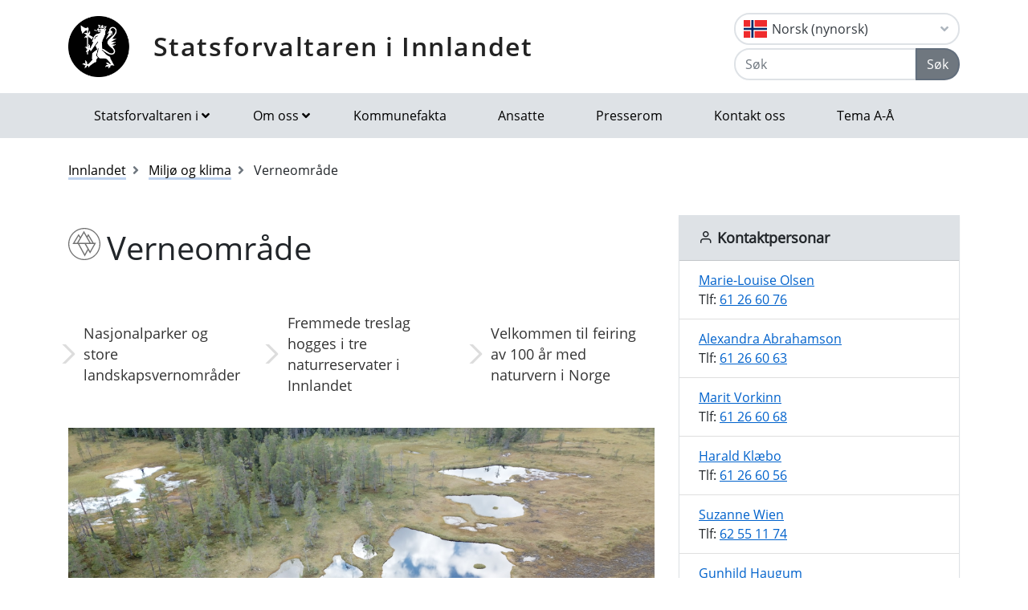

--- FILE ---
content_type: text/html; charset=utf-8
request_url: https://www.statsforvalteren.no/nn/innlandet/miljo-og-klima/verneomrade/
body_size: 10338
content:

<!DOCTYPE html>
<html class="no-js" lang="nn">
<head>
    <script>
        (function (m, a, z, e) {
            var s, t;
            try {
                t = m.sessionStorage.getItem('maze-us');
            } catch (err) { }
            if (!t) {
                t = new Date().getTime();
                try {
                    m.sessionStorage.setItem('maze-us', t);
                } catch (err) { }
            }
            s = a.createElement('script');
            s.src = z + '?apiKey=' + e;
            s.async = true;
            a.getElementsByTagName('head')[0].appendChild(s);
            m.mazeUniversalSnippetApiKey = e;
        })(window, document, 'https://snippet.maze.co/maze-universal-loader.js', '52ebff6f-1e77-4f82-8afc-35564823255c');
    </script>
    <meta charset="utf-8">
    <meta http-equiv="X-UA-Compatible" content="IE=edge">
    <meta name="viewport" content="initial-scale=1, shrink-to-fit=no, width=device-width">
    <meta name="title" content="Verneomr&#xE5;de">
    <meta name="description" content="">
    <meta name="rating" content="General">
    <meta name="google-site-verification" content="dgWlVd2WjTao8guTRmFElF2APf5CIECefEnOxN5beO4">
    <meta property="og:title" content="Verneområde"/>
<meta property="og:type" content="article"/>
<meta property="og:image" content="https://www.statsforvalteren.no/siteassets/sf-innlandet/06-miljo-og-klima/naturforvaltning/dji_0044.jpg"/>
<meta property="og:url" content="https://www.statsforvalteren.no/nn/innlandet/miljo-og-klima/verneomrade/"/>
<meta property="og:site_name" content="Statsforvaltaren i Innlandet"/>
<meta property="og:locale" content="nn_NO"/>
<meta name="twitter:title" content="Verneområde"/>
<meta name="twitter:card" content="summary"/>
<meta name="twitter:image" content="https://www.statsforvalteren.no/siteassets/sf-innlandet/06-miljo-og-klima/naturforvaltning/dji_0044.jpg"/>
<meta name="twitter:url" content="https://www.statsforvalteren.no/nn/innlandet/miljo-og-klima/verneomrade/"/>
    
    <title>Verneomr&#xE5;de | Statsforvaltaren i Innlandet</title>
        <link rel="icon" type="image/x-icon" href="/gfx/Statsforvalteren/favicon.ico">
        <link rel="canonical" href="https://www.statsforvalteren.no/nn/innlandet/miljo-og-klima/verneomrade/" />
    <link type="text/css" rel="stylesheet" href="/css/Statsforvalteren/font-awesome-all.css?v=SxdNJBzRWCCg_ALGN9X5C5hpf6f235KNn12yJRRYj0k" />
    <link type="text/css" rel="stylesheet" href="/css/Statsforvalteren/application.css?v=rsG6zJcM0ZfJ1ddSBkTUwjvs2gIqYaELgPuZbn2WCxs" />
    <link type="text/css" rel="stylesheet" href="/css/Statsforvalteren/application-adaptions.css?v=5GvOkt1jpfSnVs16m8bQAJ2TV-wSCAYcYC9pRUHcljQ" />
    <link type="text/css" rel="stylesheet" href="/css/Statsforvalteren/vex.css?v=Iav9fX7fCM-PtiTgW-Xo-_K4YtoqVFlZw8graiTgQ-Q" />
    <link type="text/css" rel="stylesheet" href="/css/Statsforvalteren/vex-theme-default.css?v=9xPusawjFCdLwfXUtjIFCsyc-xz50HkoH9H0MvPhIEE" />
    <link type="text/css" rel="stylesheet" href="/css/Statsforvalteren/epiforms.css?v=lf2iyZbHCENoJng0pOyxTsa9s1dSE_JwQJq1XiEpSgc" />
    <script>
!function(T,l,y){var S=T.location,k="script",D="instrumentationKey",C="ingestionendpoint",I="disableExceptionTracking",E="ai.device.",b="toLowerCase",w="crossOrigin",N="POST",e="appInsightsSDK",t=y.name||"appInsights";(y.name||T[e])&&(T[e]=t);var n=T[t]||function(d){var g=!1,f=!1,m={initialize:!0,queue:[],sv:"5",version:2,config:d};function v(e,t){var n={},a="Browser";return n[E+"id"]=a[b](),n[E+"type"]=a,n["ai.operation.name"]=S&&S.pathname||"_unknown_",n["ai.internal.sdkVersion"]="javascript:snippet_"+(m.sv||m.version),{time:function(){var e=new Date;function t(e){var t=""+e;return 1===t.length&&(t="0"+t),t}return e.getUTCFullYear()+"-"+t(1+e.getUTCMonth())+"-"+t(e.getUTCDate())+"T"+t(e.getUTCHours())+":"+t(e.getUTCMinutes())+":"+t(e.getUTCSeconds())+"."+((e.getUTCMilliseconds()/1e3).toFixed(3)+"").slice(2,5)+"Z"}(),iKey:e,name:"Microsoft.ApplicationInsights."+e.replace(/-/g,"")+"."+t,sampleRate:100,tags:n,data:{baseData:{ver:2}}}}var h=d.url||y.src;if(h){function a(e){var t,n,a,i,r,o,s,c,u,p,l;g=!0,m.queue=[],f||(f=!0,t=h,s=function(){var e={},t=d.connectionString;if(t)for(var n=t.split(";"),a=0;a<n.length;a++){var i=n[a].split("=");2===i.length&&(e[i[0][b]()]=i[1])}if(!e[C]){var r=e.endpointsuffix,o=r?e.location:null;e[C]="https://"+(o?o+".":"")+"dc."+(r||"services.visualstudio.com")}return e}(),c=s[D]||d[D]||"",u=s[C],p=u?u+"/v2/track":d.endpointUrl,(l=[]).push((n="SDK LOAD Failure: Failed to load Application Insights SDK script (See stack for details)",a=t,i=p,(o=(r=v(c,"Exception")).data).baseType="ExceptionData",o.baseData.exceptions=[{typeName:"SDKLoadFailed",message:n.replace(/\./g,"-"),hasFullStack:!1,stack:n+"\nSnippet failed to load ["+a+"] -- Telemetry is disabled\nHelp Link: https://go.microsoft.com/fwlink/?linkid=2128109\nHost: "+(S&&S.pathname||"_unknown_")+"\nEndpoint: "+i,parsedStack:[]}],r)),l.push(function(e,t,n,a){var i=v(c,"Message"),r=i.data;r.baseType="MessageData";var o=r.baseData;return o.message='AI (Internal): 99 message:"'+("SDK LOAD Failure: Failed to load Application Insights SDK script (See stack for details) ("+n+")").replace(/\"/g,"")+'"',o.properties={endpoint:a},i}(0,0,t,p)),function(e,t){if(JSON){var n=T.fetch;if(n&&!y.useXhr)n(t,{method:N,body:JSON.stringify(e),mode:"cors"});else if(XMLHttpRequest){var a=new XMLHttpRequest;a.open(N,t),a.setRequestHeader("Content-type","application/json"),a.send(JSON.stringify(e))}}}(l,p))}function i(e,t){f||setTimeout(function(){!t&&m.core||a()},500)}var e=function(){var n=l.createElement(k);n.src=h;var e=y[w];return!e&&""!==e||"undefined"==n[w]||(n[w]=e),n.onload=i,n.onerror=a,n.onreadystatechange=function(e,t){"loaded"!==n.readyState&&"complete"!==n.readyState||i(0,t)},n}();y.ld<0?l.getElementsByTagName("head")[0].appendChild(e):setTimeout(function(){l.getElementsByTagName(k)[0].parentNode.appendChild(e)},y.ld||0)}try{m.cookie=l.cookie}catch(p){}function t(e){for(;e.length;)!function(t){m[t]=function(){var e=arguments;g||m.queue.push(function(){m[t].apply(m,e)})}}(e.pop())}var n="track",r="TrackPage",o="TrackEvent";t([n+"Event",n+"PageView",n+"Exception",n+"Trace",n+"DependencyData",n+"Metric",n+"PageViewPerformance","start"+r,"stop"+r,"start"+o,"stop"+o,"addTelemetryInitializer","setAuthenticatedUserContext","clearAuthenticatedUserContext","flush"]),m.SeverityLevel={Verbose:0,Information:1,Warning:2,Error:3,Critical:4};var s=(d.extensionConfig||{}).ApplicationInsightsAnalytics||{};if(!0!==d[I]&&!0!==s[I]){var c="onerror";t(["_"+c]);var u=T[c];T[c]=function(e,t,n,a,i){var r=u&&u(e,t,n,a,i);return!0!==r&&m["_"+c]({message:e,url:t,lineNumber:n,columnNumber:a,error:i}),r},d.autoExceptionInstrumented=!0}return m}(y.cfg);function a(){y.onInit&&y.onInit(n)}(T[t]=n).queue&&0===n.queue.length?(n.queue.push(a),n.trackPageView({})):a()}(window,document,{src: "https://js.monitor.azure.com/scripts/b/ai.2.gbl.min.js", crossOrigin: "anonymous", cfg: {instrumentationKey: 'effe446a-4ae7-4359-9cb0-06924e404566', disableCookiesUsage: false }});
</script>

    <!-- Hotjar Tracking Code for https://www.statsforvalteren.no -->
    <script>
        (function (h, o, t, j, a, r) {
            h.hj = h.hj || function () { (h.hj.q = h.hj.q || []).push(arguments) };
            h._hjSettings = { hjid: 5086851, hjsv: 6 };
            a = o.getElementsByTagName('head')[0];
            r = o.createElement('script'); r.async = 1;
            r.src = t + h._hjSettings.hjid + j + h._hjSettings.hjsv;
            a.appendChild(r);
        })(window, document, 'https://static.hotjar.com/c/hotjar-', '.js?sv=');
    </script>
</head>
<body data-spy="scroll" data-target="#list-nav">
    
    
            
<header class="py-3 d-print-none">
    <div class="container">
        <div class="header-container d-flex flex-wrap flex-md-nowrap justify-content-between align-items-center">
            <div class="header-logo-container">
                <a href="/nn/innlandet/" class="logo">Statsforvaltaren i Innlandet</a>
            </div>
            <div class="ml-auto">
                    <div class="dropdown">
                        <button class="btn btn-outline-light text-dark text-left w-100 flag flag-no" type="button" data-toggle="dropdown" aria-haspopup="true" aria-expanded="false">
                            <div class="header-container d-flex justify-content-between align-items-center">
                                Norsk (nynorsk) <i class="fa fa-angle-down pl-1"></i>
                            </div>
                        </button>
                        <div class="dropdown-menu dropdown-menu-right">
                                <a class="dropdown-item flag flag-gb" href="/en/innlandet/climate-and-the-environment/protected-areas/" onclick="setLangCookie('en')">English</a>
                                <a class="dropdown-item flag flag-no" href="/nb/innlandet/miljo-og-klima/verneomrader/" onclick="setLangCookie('nb')">Norsk (bokm&#xE5;l)</a>
                                <a class="dropdown-item flag flag-sa" href="/se/innlandet/dalkkadat-ja-biras/suodjalanguovllut/" onclick="setLangCookie('se')">Davvis&#xE1;megiella</a>
                                <a class="dropdown-item flag flag-sa" href="/sma/sisdajve/byjrese-jih-klijma/vaarjelimmiedajvh/" onclick="setLangCookie('sma')">&#xC5;arjelsaemiengiele</a>
                        </div>
                    </div>
<form action="/nn/innlandet/sok/" class="input-group" method="get" role="search">                        <div class="input-group mt-1">
                            <input type="text" name="q" class="form-control header-search-input" placeholder="Søk" aria-label="Søk">
                            <div class="input-group-append">
                                <button class="btn btn-secondary" type="submit">Søk</button>
                            </div>
                        </div>
</form>            </div>
        </div>
    </div>
</header>
        
<nav class="navbar navbar-expand-lg navbar-light bg-light d-print-none">
    <div class="container">
        <button class="navbar-toggler float-right" type="button" data-toggle="collapse" data-target="#navbarSupportedContent" aria-controls="navbarSupportedContent" aria-expanded="false" aria-label="Opne navigasjon">
            <span class="navbar-toggler-icon"></span>
        </button>
        <div class="collapse navbar-collapse" id="navbarSupportedContent">
            <ul class="navbar-nav mr-auto">
                    <li class="nav-item dropdown mega-dropdown">
                        <a class="nav-link dropdown-toggle" href="javascript:void(0);" id="navbarDropdown-1" role="button" data-toggle="dropdown" aria-haspopup="true" aria-expanded="false">Statsforvaltaren i</a>
                        <div class="dropdown-menu mega-menu row" aria-labelledby="navbarDropdown-1">
                            <div class="container">
                                <div class="row py-3">
                                        <div class="d-flex mb-2 col-lg-4"><a class="link align-self-start py-1" href="/portal/" ><i class="fe fe-chevron-right"></i>Statsforvaltaren.no</a></div>
                                        <div class="d-flex mb-2 col-lg-4"><a class="link align-self-start py-1" href="/agder/" ><i class="fe fe-chevron-right"></i>Agder</a></div>
                                        <div class="d-flex mb-2 col-lg-4"><a class="link align-self-start py-1" href="/innlandet/" ><i class="fe fe-chevron-right"></i>Innlandet</a></div>
                                        <div class="d-flex mb-2 col-lg-4"><a class="link align-self-start py-1" href="/More-og-Romsdal/" ><i class="fe fe-chevron-right"></i>M&#xF8;re og Romsdal</a></div>
                                        <div class="d-flex mb-2 col-lg-4"><a class="link align-self-start py-1" href="/Nordland/" ><i class="fe fe-chevron-right"></i>Nordland</a></div>
                                        <div class="d-flex mb-2 col-lg-4"><a class="link align-self-start py-1" href="/Rogaland/" ><i class="fe fe-chevron-right"></i>Rogaland</a></div>
                                        <div class="d-flex mb-2 col-lg-4"><a class="link align-self-start py-1" href="/troms-finnmark/" ><i class="fe fe-chevron-right"></i>Troms og Finnmark</a></div>
                                        <div class="d-flex mb-2 col-lg-4"><a class="link align-self-start py-1" href="/Trondelag/" ><i class="fe fe-chevron-right"></i>Tr&#xF8;ndelag</a></div>
                                        <div class="d-flex mb-2 col-lg-4"><a class="link align-self-start py-1" href="/vestfold-og-telemark/" ><i class="fe fe-chevron-right"></i>Vestfold og Telemark</a></div>
                                        <div class="d-flex mb-2 col-lg-4"><a class="link align-self-start py-1" href="/vestland/" ><i class="fe fe-chevron-right"></i>Vestland</a></div>
                                        <div class="d-flex mb-2 col-lg-4"><a class="link align-self-start py-1" href="/ostfold-buskerud-oslo-og-akershus/" ><i class="fe fe-chevron-right"></i>&#xD8;stfold, Buskerud, Oslo og Akershus</a></div>
                                </div>
                            </div>
                        </div>
                    </li>
                            <li class="nav-item dropdown mega-dropdown">
                                <a class="nav-link dropdown-toggle" href="javascript:void(0);" id="navbarDropdown-2" role="button" data-toggle="dropdown" aria-haspopup="true" aria-expanded="false">Om oss</a>
                                <div class="dropdown-menu mega-menu row" aria-labelledby="navbarDropdown-2">
                                    <div class="container">
                                        <div class="row py-3">
                                                <div class="d-flex mb-2 col-4"><a class="link align-self-start py-1" href="/nn/innlandet/om-oss/" ><i class="fe fe-chevron-right"></i>Om oss</a></div>
                                                <div class="d-flex mb-2 col-4"><a class="link align-self-start py-1" href="/nn/innlandet/om-oss/ansatte/" ><i class="fe fe-chevron-right"></i>Ansatte</a></div>
                                                <div class="d-flex mb-2 col-4"><a class="link align-self-start py-1" href="/nn/innlandet/om-oss/embetsledelsens-moter/" ><i class="fe fe-chevron-right"></i>Embetsledelsens m&#xF8;ter</a></div>
                                                <div class="d-flex mb-2 col-4"><a class="link align-self-start py-1" href="/nn/innlandet/om-oss/historikk/" ><i class="fe fe-chevron-right"></i>Historikk</a></div>
                                                <div class="d-flex mb-2 col-4"><a class="link align-self-start py-1" href="/nn/innlandet/om-oss/innlandet-bruker-digital-post/" ><i class="fe fe-chevron-right"></i>Innlandet bruker digital post</a></div>
                                                <div class="d-flex mb-2 col-4"><a class="link align-self-start py-1" href="/nn/innlandet/om-oss/ledige-stillinger/" ><i class="fe fe-chevron-right"></i>Jobbe hos oss?</a></div>
                                                <div class="d-flex mb-2 col-4"><a class="link align-self-start py-1" href="/nn/innlandet/om-oss/kommunefakta/" ><i class="fe fe-chevron-right"></i>Kommunefakta</a></div>
                                                <div class="d-flex mb-2 col-4"><a class="link align-self-start py-1" href="/nn/innlandet/om-oss/kontakt-oss/" ><i class="fe fe-chevron-right"></i>Kontakt oss</a></div>
                                                <div class="d-flex mb-2 col-4"><a class="link align-self-start py-1" href="/nn/innlandet/om-oss/kort-om-innlandet/" ><i class="fe fe-chevron-right"></i>Kort om Innlandet</a></div>
                                                <div class="d-flex mb-2 col-4"><a class="link align-self-start py-1" href="/nn/innlandet/om-oss/oppgaver-og-ansvar/" ><i class="fe fe-chevron-right"></i>Oppgaver og ansvar</a></div>
                                                <div class="d-flex mb-2 col-4"><a class="link align-self-start py-1" href="/nn/innlandet/om-oss/organisasjonen/" ><i class="fe fe-chevron-right"></i>Organisasjon og organisasjonskart</a></div>
                                                <div class="d-flex mb-2 col-4"><a class="link align-self-start py-1" href="/nn/innlandet/om-oss/personvern-og-personvernombud/" ><i class="fe fe-chevron-right"></i>Personvern og personvernombud</a></div>
                                                <div class="d-flex mb-2 col-4"><a class="link align-self-start py-1" href="/nn/innlandet/om-oss/postjournal/" ><i class="fe fe-chevron-right"></i>Postjournal</a></div>
                                                <div class="d-flex mb-2 col-4"><a class="link align-self-start py-1" href="/nn/innlandet/om-oss/presserom/" ><i class="fe fe-chevron-right"></i>Presserom</a></div>
                                                <div class="d-flex mb-2 col-4"><a class="link align-self-start py-1" href="/nn/innlandet/om-oss/vare-publikasjoner/" ><i class="fe fe-chevron-right"></i>V&#xE5;re publikasjoner</a></div>
                                        </div>
                                    </div>
                                </div>
                            </li>
                            <li class="nav-item"><a class="nav-link" href="/nn/innlandet/om-oss/kommunefakta/" >Kommunefakta</a></li>
                            <li class="nav-item"><a class="nav-link" href="/nn/innlandet/om-oss/ansatte/" >Ansatte</a></li>
                            <li class="nav-item"><a class="nav-link" href="/nn/innlandet/om-oss/presserom/" >Presserom</a></li>
                            <li class="nav-item"><a class="nav-link" href="/nn/innlandet/om-oss/kontakt-oss/" >Kontakt oss</a></li>
                            <li class="nav-item"><a class="nav-link" href="/nn/innlandet/tema-a-a/" >Tema A-&#xC5;</a></li>
            </ul>
        </div>
    </div>
</nav>
    
        

    <div class="container mt-3">
        <nav class="breadcrumbs bootstrap hidden-sm-down">
            <ol class="breadcrumb" vocab="http://schema.org/" typeof="BreadcrumbList">
                    <li class="breadcrumb-item" property="itemListElement" typeof="ListItem">
                            <a class="link" property="item" typeof="WebPage" href="/nn/innlandet/" >
                                <span property="name">Innlandet</span>
                                <meta property="position" content="2" />
                            </a>
                    </li>
                    <li class="breadcrumb-item" property="itemListElement" typeof="ListItem">
                            <a class="link" property="item" typeof="WebPage" href="/nn/innlandet/miljo-og-klima/" >
                                <span property="name">Milj&#xF8; og klima</span>
                                <meta property="position" content="3" />
                            </a>
                    </li>
                    <li class="breadcrumb-item breadcrumb-item-active" property="itemListElement" typeof="ListItem">
                            <span property="name">Verneomr&#xE5;de</span>
                            <meta property="position" content="4" />
                    </li>
            </ol>
        </nav>
    </div>


<main aria-label="Content">
    <div class="container">
        <div class="row">
            <div class="col-lg-8">
                <h1 class="page-header icon-nature"><span >Verneomr&#xE5;de</span></h1>
                
        
    <div class="row themes mb-4 align-items-center">
                <div class="col-lg-4">
                    <a href="/nn/innlandet/miljo-og-klima/verneomrade/nasjonalparker-og-store-landskapsvernomrader/"  class="theme-link title-4 d-block">Nasjonalparker og store landskapsvernomr&#xE5;der</a>
                </div>
                <div class="col-lg-4">
                    <a href="/nn/innlandet/miljo-og-klima/verneomrade/fjerning-av-fremmede-treslag-i-naturreservater/"  class="theme-link title-4 d-block">Fremmede treslag hogges i tre naturreservater i Innlandet</a>
                </div>
                <div class="col-lg-4">
                    <a href="/nn/innlandet/miljo-og-klima/verneomrade/100-ar-med-naturvern-i-norge/"  class="theme-link title-4 d-block">Velkommen til feiring av  100 &#xE5;r med naturvern i Norge</a>
                </div>
    </div>


                
        

    <div class="mb-3 img-fluid">
        <figure class="figure">
            <img class="figure-img img-fluid" alt="Foto av myr" title="" src="/siteassets/sf-innlandet/06-miljo-og-klima/naturforvaltning/dji_0044.jpg">
        </figure>
    </div>


                
        



                <div class="border-top border-bottom py-1 mb-4 d-flex">
                    <div class="mr-auto py-1"><span class="text-secondary">Oppdatert 26.11.2024</span></div>
                    
<nav class="nav ml-auto d-print-none">
            <a href="https://www.facebook.com/sharer/sharer.php?u=https://www.statsforvalteren.no/nn/innlandet/miljo-og-klima/verneomrade/" class="btn btn-sm btn-outline-light mr-1" aria-label="Del på Facebook"><i class="fe fe-facebook"></i></a>
            <a href="https://twitter.com/share?text=Verneomr&#xE5;de&url=https://www.statsforvalteren.no/nn/innlandet/miljo-og-klima/verneomrade/" class="btn btn-sm btn-outline-light mr-1" aria-label="Del på Twitter"><i class="fe fe-twitter"></i></a>
        <a href="javascript:window.print();" class="btn btn-sm btn-outline-light mr-1" aria-label="Skriv ut"><i class="fe fe-printer"></i></a>
            <a href="mailto:?subject=Verneomr&#xE5;de&amp;body=https://www.statsforvalteren.no/nn/innlandet/miljo-og-klima/verneomrade/" class="btn btn-sm btn-outline-light" aria-label="Del på e-post"><i class="fe fe-mail"></i></a>
</nav>
                </div>
                    <div class="lead">
                        <p>Den største trusselen mot naturmangfaldet i Noreg er at leveområde for dyr og plantar blir øydelagde og delte opp. Naturreservat, nasjonalparkar og andre verneområde bidreg til å&nbsp;ta vare på naturverdiar og&nbsp;bevare område av internasjonal, nasjonal og regional verdi. Verneområde kan også opprettast for å ta vare på eigenart og kulturminne i landskapet.</p>
                    </div>
                    <div class="article collapse" id="viewdetails">
                        <h2>Forvaltning av verneomr&aring;da<strong><br /></strong></h2>
<p>Ansvaret for &aring; forvalte verneomr&aring;da er delt mellom sentrale og lokale styresmakter. Statsforvaltaren er forvaltningsstyresmakt i dei fleste naturreservata. Fr&aring; 2010 har kommunar med areal i nasjonalparkar og st&oslash;rre landskapsvernomr&aring;de f&aring;tt tilbod om &aring; overta forvaltningsansvaret. Det er oppretta fleire interkommunale verneomr&aring;destyre. Ein statleg tilsett verneomr&aring;deforvaltar er sekret&aelig;r for styra.</p>
<p>Forvaltningsstyresmaktene skal f&oslash;rst og fremst handheve vernereglane og utarbeide forvaltnings- og skj&oslash;tselsplanar. Dei har ogs&aring; ansvar for informasjon og merking i verneomr&aring;da. Dette gjer dei i samarbeid med Statens naturoppsyn (SNO).</p>
<h2>Du kan ferdast i verneomr&aring;da<strong><br /></strong></h2>
<p>Allemannsretten gir deg h&oslash;ve til &aring; ferdast fritt i verneomr&aring;da. All ferdsel m&aring; skje omsynsfullt, slik at dyr og plantar ikkje blir skadde eller forstyrra. I enkelte omr&aring;de kan det vere ferdselsforbod delar av &aring;ret, som i hekke- og yngletida. Av omsyn til dyrelivet er det forbode &aring; jakte i fuglefredingsomr&aring;de og ein del naturreservat, men i mange verneomr&aring;de kan du jakte og fiske s&aring; sant du har gyldig jakt- og fiskekort. Du kan fritt plukke b&aelig;r og sopp.</p>
<p>Det er eit m&aring;l at motorisert ferdsel i verneomr&aring;da skal avgrensast, b&aring;de av omsyn til dyre- og plantelivet og faren for sporskadar, og for at ein skal kunne oppleve naturen utan forstyrrande br&aring;k.&nbsp;Du kan s&oslash;kje om &aring; drive motorferdsel i eit verneomr&aring;de. Det er Statsforvaltaren som behandlar s&oslash;knaden.</p>
<h2>Reglar for &aring; fly dronar i naturen</h2>
<p>Dersom du skal fly drone i naturomr&aring;de, m&aring; du f&oslash;rst sjekke om det er spesielle restriksjonar der du &oslash;nskjer &aring; fly. Sj&oslash;lv om du ikkje er i eit omr&aring;de med restriksjonar, m&aring; du s&oslash;rge for at droneflyginga ikkje uroar til d&oslash;mes fugle- eller dyreliv.</p>
<p>Dei generelle reglane for &aring; fly dronar, finn du p&aring; <a href="https://luftfartstilsynet.no/droner/">Luftfartstilsynets nettsider om dronar og modellfly</a>.</p>
<p>Kva andre reglar som gjeld for &aring; fly dronar, avheng av kvar du er. Dersom omr&aring;det ligg i eit naturvernomr&aring;de, m&aring; du unders&oslash;kje kva reglar som gjeld for akkurat dette omr&aring;det. Alle verneomr&aring;de har ei verneforskrift som gir reglar for omr&aring;det. <a href="https://www.miljodirektoratet.no/ansvarsomrader/vernet-natur/regler-for-droner-i-naturen/">Milj&oslash;direktoratets nettsider har ei kartl&oslash;ysing som gjer det lett &aring; finne ut om eit omr&aring;de er verna.</a> I kartl&oslash;ysinga finn du ogs&aring; lenke til verneforskrifta som gjeld.</p>
<p>Som hovudregel er bruk av dronar forbode i nasjonalparkane og dei store landskapsvernomr&aring;da. Dette er b&aring;de av omsyn til dyrelivet, og av omsyn til friluftsliv og ro.</p>
<p>Dersom du &oslash;nskjer &aring; fly drone i eit verneomr&aring;de der det er forbode, m&aring; du f&oslash;rst s&oslash;kje om l&oslash;yve. S&oslash;knaden skal sendast til den instansen som har forvaltningsmynde for verneomr&aring;det. Verneforskrifta har informasjon om kven som har forvaltningsmynde.</p>
                    </div>
                        <p class="btn-center">
                            <a href="javascript:void(0);" class="btn-fm toggle-text" data-toggle="collapse" data-target="#viewdetails">
                                <span>Vis meir</span><span class="hidden">Slå saman</span> <i class="fa fa-angle-down"></i>
                            </a>
                        </p>
                

                    <hr class="news-divider" />
                    <section class="news content-pad robots-nocontent">
                        

        <a href="/nn/innlandet/miljo-og-klima/verneomrade/nye-verneomrader-opprettet---jutulhogget-vest-og-jutulhogget-ost/"  class="article-small bg-icon mh-100 ">
                <span class="small">Publisert 12.12.2025</span>
            <h3 class="title-3">Nye verneomr&#xE5;der opprettet - Jutulhogget vest og Jutulhogget &#xF8;st</h3>
            <p>Fredag av 12. desember 2025 er f&oslash;lgende naturreservater opprettet eller utvidet:</p>
<p>Jutulhogget vest i Alvdal og Rendalen kommune<br />Jutulhogget &oslash;st i Rendalen kommune</p>
        </a>
            <hr />
        <a href="/nn/innlandet/miljo-og-klima/verneomrade/oppstart-av-verneprosess-grensejustering-ved-roosen-i-femundsmarka-nasjonalpark/"  class="article-small bg-icon mh-100 ">
                <span class="small">Publisert 11.11.2025</span>
            <h3 class="title-3">Oppstart av verneprosess: Grensejustering ved R&#xF8;osen i Femundsmarka nasjonalpark</h3>
            <p>Statsforvalteren i Innlandet informerer om oppstart av verneprosess for en mindre grensejustering ved R&oslash;osen i Femundsmarka nasjonalpark.</p>
        </a>
            <hr />
        <a href="/nn/innlandet/miljo-og-klima/verneomrade/i-dag-har-tre-naturomrader-med-nasjonale-og-internasjonale-verdier-blitt-vernet-i-innlandet/"  class="article-small bg-icon mh-100 ">
                <span class="small">Publisert 15.08.2025</span>
            <h3 class="title-3">Bevaring av verdifull natur &#x2013; Nytt og utvidede naturreservater i Innlandet</h3>
            <p>I dag har tre naturomr&aring;der med nasjonale og internasjonale verdier blitt vernet i Innlandet. &nbsp;</p>
        </a>
            <hr />
        <a href="/nn/innlandet/miljo-og-klima/verneomrade/frivillig-vern-av-skog---ni-nye-og-utvidede-naturreservater-i-innlandet/"  class="article-small bg-icon mh-100 ">
                <span class="small">Publisert 24.06.2025</span>
            <h3 class="title-3">Frivillig vern av skog - Ni nye og utvidede naturreservater i Innlandet</h3>
            <p>I dag har vi f&aring;tt fem nye og fire utvidede naturreservater i Innlandet.</p>
        </a>
            <hr />
        <a href="/nn/innlandet/miljo-og-klima/verneomrade/lagendeltaet-naturreservat---bruk-av-bat-i-mai-2025/"  class="article-small bg-icon mh-100 ">
                <span class="small">Publisert 30.04.2025</span>
            <h3 class="title-3">L&#xE5;gendeltaet naturreservat - Bruk av b&#xE5;t i mai 2025</h3>
            <p>Statsforvalteren gir i perioden 3. - 14. mai en generell dispensasjon for bruk av b&aring;t innenfor deler av ferdselsforbudssonen i L&aring;gendeltaet naturreservat.</p>
        </a>
            <hr />
        <a href="/nn/innlandet/miljo-og-klima/verneomrade/frivillig-vern-av-skog---3-nye-omrader-tilras-vernet/"  class="article-small bg-icon mh-100 ">
                <span class="small">Publisert 13.03.2025</span>
            <h3 class="title-3">Frivillig vern av skog - 3 nye omr&#xE5;der tilr&#xE5;s vernet</h3>
            <p>Statsforvalteren anbefaler vern av skog i 3 nye omr&aring;der i Innlandet.</p>
        </a>
            <hr />
        <a href="/nn/innlandet/miljo-og-klima/verneomrade/frivillig-vern-av-skog---nye-og-utvidede-naturreservater-i-innlandet/"  class="article-small bg-icon mh-100 ">
                <span class="small">Publisert 20.12.2024</span>
            <h3 class="title-3">Frivillig vern av skog - Nye og utvidede naturreservater i Innlandet</h3>
            <p>I dag har vi f&aring;tt to nye og tre utvidede naturreservater i Innlandet.</p>
        </a>
            <hr />
        <a href="/nn/innlandet/miljo-og-klima/verneomrade/frivillig-vern-av-skog---nye-verneomrader-i-innlandet/"  class="article-small bg-icon mh-100 ">
                <span class="small">Publisert 06.12.2024</span>
            <h3 class="title-3">Frivillig vern av skog - Nye verneomr&#xE5;der i Innlandet</h3>
            <p>I dag har vi f&aring;tt tre nye og seks utvidede naturreservater i Innladet.&nbsp;</p>
        </a>
            <hr />
        <a href="/nn/innlandet/miljo-og-klima/verneomrade/ryddet-eierlost-avfall-i-akersvika-naturreservat/"  class="article-small bg-icon mh-100 ">
                <span class="small">Publisert 18.09.2024</span>
            <h3 class="title-3">Ryddet eierl&#xF8;st avfall i &#xC5;kersvika naturreservat</h3>
            <p>Statsforvalteren i Innlandet har, i samarbeid Statens naturoppsyn, fjernet en strandet fl&aring;te fra &Aring;kersvika naturreservat. Dersom du har b&oslash;yer, husb&aring;t, b&aring;t liggende p&aring; land eller brygger i reservatet, som ikke fantes der f&oslash;r vernet, og du ikke har en tillatelse, m&aring; du fjerne disse innen 1. november 2024.</p>
        </a>
            <hr />
        <a href="/nn/innlandet/miljo-og-klima/verneomrade/frivillig-vern-av-skog---10-nye-omrader-i--innlandet-tilras-vernet/"  class="article-small bg-icon mh-100 ">
                <span class="small">Publisert 30.07.2024</span>
            <h3 class="title-3">Frivillig vern av skog - 10 nye omr&#xE5;der i  Innlandet tilr&#xE5;s vernet</h3>
            <p>Statsforvalteren har sendt en tilr&aring;dning til Milj&oslash;direktoratet om vern av 10 nye skogomr&aring;der. Av disse er seks av omr&aring;dene utvidelser av eksisterende reservater, fire er helt nye verneomr&aring;der.</p>
        </a>
            <hr />
        <nav aria-label="Paginering">
            <ul class="pagination">
                <li class="page-item disabled">
                    <a class="page-link link" href="/nn/innlandet/miljo-og-klima/verneomrade/?p=1" aria-label="Førre">
                        <i class="fe fe-chevron-left" aria-hidden="true"></i>
                        <span class="sr-only">Førre</span>
                    </a>
                </li>
                    <li class="page-item disabled">
                        <a class="page-link link active" href="/nn/innlandet/miljo-og-klima/verneomrade/?p=1">1</a>
                    </li>
                    <li class="page-item">
                        <a class="page-link link" href="/nn/innlandet/miljo-og-klima/verneomrade/?p=2">2</a>
                    </li>
                    <li class="page-item">
                        <a class="page-link link" href="/nn/innlandet/miljo-og-klima/verneomrade/?p=3">3</a>
                    </li>
                    <li class="page-item">
                        <a class="page-link link" href="/nn/innlandet/miljo-og-klima/verneomrade/?p=4">4</a>
                    </li>
                    <li class="page-item">
                        <a class="page-link link" href="/nn/innlandet/miljo-og-klima/verneomrade/?p=5">5</a>
                    </li>
                    <li class="page-item">
                        <a class="page-link link" href="/nn/innlandet/miljo-og-klima/verneomrade/?p=6">6</a>
                    </li>
                    <li class="page-item">
                        <a class="page-link link" href="/nn/innlandet/miljo-og-klima/verneomrade/?p=7">7</a>
                    </li>
                    <li class="page-item">
                        <a class="page-link link" href="/nn/innlandet/miljo-og-klima/verneomrade/?p=8">8</a>
                    </li>
                    <li class="page-item">
                        <a class="page-link link" href="/nn/innlandet/miljo-og-klima/verneomrade/?p=9">9</a>
                    </li>
                <li class="page-item">
                    <a class="page-link link" href="/nn/innlandet/miljo-og-klima/verneomrade/?p=2" aria-label="Neste">
                        <i class="fe fe-chevron-right" aria-hidden="true"></i>
                        <span class="sr-only">Neste</span>
                    </a>
                </li>
            </ul>
        </nav>

                    </section>
            </div>
            <div class="col-lg-4 d-print-none">
                
        

        <div class="card bg-light border-light">
            <div class="card-header title-3 title-bold">
                <h2 class="card-title"><i class="fe fe-user"></i> Kontaktpersonar</h2>
            </div>
            <ul class="list-group list-group-flush">
        <li class="list-group-item">
            <a href="#" key="-8KUFgaIwEL_pnZm6BletQvq.k4Wj b0N5AzyYOPDVxi%c7+GTs2ho3uMdSfrCX91J@RHoc0mCiX NQ Hgz8AFHoOEJ_xh+ulU6eeCQ6jlf" class="xxemxx" title="Send e-post: Marie-Louise Olsen">Marie-Louise Olsen</a>
                <br />
Tlf: <a href="tel:+4761266076">61 26 60 76</a>        </li>
        <li class="list-group-item">
            <a href="#" key="-8KUFgaIwEL_pnZm6BletQvq.k4Wj b0N5AzyYOPDVxi%c7+GTs2ho3uMdSfrCX91J@RH7fC6sSAO3FMpifYCKOxUdxn-m7M2fvItqqJktNv9" class="xxemxx" title="Send e-post: Alexandra Abrahamson">Alexandra Abrahamson</a>
                <br />
Tlf: <a href="tel:+4761266063">61 26 60 63</a>        </li>
        <li class="list-group-item">
            <a href="#" key="-8KUFgaIwEL_pnZm6BletQvq.k4Wj b0N5AzyYOPDVxi%c7+GTs2ho3uMdSfrCX91J@RHGD4LdXC.NRBdSijHu8NxYcwXaEE2_alwT" class="xxemxx" title="Send e-post: Marit Vorkinn">Marit Vorkinn</a>
                <br />
Tlf: <a href="tel:+4761266068">61 26 60 68</a>        </li>
        <li class="list-group-item">
            <a href="#" key="-8KUFgaIwEL_pnZm6BletQvq.k4Wj b0N5AzyYOPDVxi%c7+GTs2ho3uMdSfrCX91J@RHmPkV3kX1S+UWV4@oHbDziarFIITEF6a+" class="xxemxx" title="Send e-post: Harald Klæbo">Harald Klæbo</a>
                <br />
Tlf: <a href="tel:+4761266056">61 26 60 56</a>        </li>
        <li class="list-group-item">
            <a href="#" key="-8KUFgaIwEL_pnZm6BletQvq.k4Wj b0N5AzyYOPDVxi%c7+GTs2ho3uMdSfrCX91J@RHne-VTsd9GmCMV4@oHbDziarFIITEF6a+" class="xxemxx" title="Send e-post: Suzanne Wien">Suzanne Wien</a>
                <br />
Tlf: <a href="tel:+4762551174">62 55 11 74</a>        </li>
        <li class="list-group-item">
            <a href="#" key="-8KUFgaIwEL_pnZm6BletQvq.k4Wj b0N5AzyYOPDVxi%c7+GTs2ho3uMdSfrCX91J@RHPQTtpdjJkTbsNXcb8dUA%P+L1w__onwtL2" class="xxemxx" title="Send e-post: Gunhild Haugum">Gunhild Haugum</a>
                <br />
Tlf: <a href="tel:+4762551191">62 55 11 91</a>        </li>
            </ul>
        </div>


                
        

        <div class="card bg-light border-light">
            <div class="card-header title-3 title-bold">
                <h2 class="card-title"><i class="fe fe-external-link"></i> Lenkjer</h2>
            </div>
            <div class="list-group list-group-flush">
                        <a href="https://lovdata.no/dokument/NL/lov/2009-06-19-100" class="list-group-item list-group-item-action" >Naturmangfoldloven (lovdata.no)</a>
                        <a href="https://www.miljodirektoratet.no/ansvarsomrader/vernet-natur/" class="list-group-item list-group-item-action" >Milj&#xF8;direktoratet: Vernet natur</a>
                        <a href="https://miljostatus.miljodirektoratet.no/miljomal/" class="list-group-item list-group-item-action" >Noregs klima- og milj&#xF8;m&#xE5;l (milj&#xF8;status.no)</a>
                        <a href="https://www.miljodirektoratet.no/tjenester/naturbase/" class="list-group-item list-group-item-action" >Milj&#xF8;direktoratet: Naturbase</a>
                        <a href="https://skjema.no/sf/motorferdsel" class="list-group-item list-group-item-action" >S&#xF8;k om &#xE5; drive motorferdsel i et verneomr&#xE5;de</a>
                        <a href="https://www.miljodirektoratet.no/ansvarsomrader/vernet-natur/regler-for-droner-i-naturen/" class="list-group-item list-group-item-action" >Reglar for &#xE5; fly drone i naturen (Milj&#xF8;direktoratet)</a>
            </div>
        </div>


                

            </div>
        </div>
    </div>
</main>

        
<footer class="footer content d-print-none">
    <div class="container">
        <div class="row">
            <div class="col-lg-4">
                <p class="h3 title-2"><a href="/nn/innlandet/">Statsforvaltaren i Innlandet</a></p>
            </div>
            <div class="col-lg-4">
                
<p><strong>Postadresse:</strong> Postboks 987, 2604 Lillehammer<br /><strong>Bes&oslash;ksadresser:</strong>&nbsp;<br />Gudbrandsdalsvegen 186, 2619 Lillehammer<br />Parkgata 36, Hamar</p>
<p><strong>Sentralbord:</strong> 61 26 60 00 - <strong>Faks:</strong> 61 26 61 67<br /><strong>Telefon vergem&aring;l:</strong> 62 55 10 02<br /><strong>E-postadresse:&nbsp;</strong><a href="mailto:sfinpost@statsforvalteren.no">sfinpost@statsforvalteren.no</a>&nbsp;<br /><strong>Organisasjonsnummer:</strong>&nbsp;974 761 645</p>
<p><a href="/nn/portal/Om-oss/Personvern/">Personvernerkl&aelig;ring</a>.</p>

    
        

    <div class="mb-3 img-fluid">
        <figure class="figure">
            <img class="figure-img img-fluid" alt="Milj&#xF8;fyrt&#xE5;rn  logo" title="" src="/siteassets/sf-innlandet/000-annet/miljofyrtarn---v3---banner-1920x1080px2.jpg">
        </figure>
    </div>



            </div>
            <div class="col-lg-4">
                    <select class="custom-select" onChange="window.location.href = this.value" aria-label="Statsforvaltaren i">
                            <option value="/portal/">Statsforvaltaren.no</option>
                            <option value="/agder/">Agder</option>
                            <option value="/innlandet/" selected="selected">Innlandet</option>
                            <option value="/More-og-Romsdal/">M&#xF8;re og Romsdal</option>
                            <option value="/Nordland/">Nordland</option>
                            <option value="/Rogaland/">Rogaland</option>
                            <option value="/troms-finnmark/">Troms og Finnmark</option>
                            <option value="/Trondelag/">Tr&#xF8;ndelag</option>
                            <option value="/vestfold-og-telemark/">Vestfold og Telemark</option>
                            <option value="/vestland/">Vestland</option>
                            <option value="/ostfold-buskerud-oslo-og-akershus/">&#xD8;stfold, Buskerud, Oslo og Akershus</option>
                    </select>
            </div>
        </div>
    </div>
</footer>
    <script src="/js/Statsforvalteren/application.js?v=bNFuOyYU6CVV7wUvqgdrn8qjnRTi9Sf3JkOJpNJdfnw"></script>
    <script src="/js/Statsforvalteren/projectApp.js?v=-ZvzzfX3sfKwcbxZKYZWxD0TTxRkK3mNPhQj9eoJ1sA"></script>
    <script src="/js/Statsforvalteren/vex.combined.js?v=PIsmkFxS_t51oDRQYE1DTBYE0ycV-vjkCYZEGatb830"></script>
    <script src="/js/JwPlayer/jwplayer.imageshop.js" async="async"></script>
    <script defer="defer" src="/Util/Find/epi-util/find.js"></script>
<script>
document.addEventListener('DOMContentLoaded',function(){if(typeof FindApi === 'function'){var api = new FindApi();api.setApplicationUrl('/');api.setServiceApiBaseUrl('/find_v2/');api.processEventFromCurrentUri();api.bindWindowEvents();api.bindAClickEvent();api.sendBufferedEvents();}})
</script>

    <script async src="https://siteimproveanalytics.com/js/siteanalyze_6082938.js"></script>
</body>
</html>

--- FILE ---
content_type: image/svg+xml
request_url: https://www.statsforvalteren.no/gfx/Statsforvalteren/topics/nature.svg
body_size: -51
content:
<svg xmlns="http://www.w3.org/2000/svg" viewBox="0 0 64 64">
  <g fill="#707070">
    <path d="M32 2C15.5 2 2 15.5 2 32s13.4 30 30 30 30-13.4 30-30S48.5 2 32 2m0 62C14.4 64 0 49.6 0 32S14.4 0 32 0s32 14.4 32 32-14.4 32-32 32"/>
    <path d="M43.3 29.4l.1.3h1.3l-.1-.3h-1.3zm-25.1.3l.3.5.4-.5h-.7z"/>
    <path d="M18.3 30.5h.4l-.2-.4-.2.4zm14.3 1.2l.1.3H34l-.1-.3h-1.3z"/>
    <path d="M41 41.9l-1.3-2.3-4.3-7.6h16.1l-8 14.3-2.5-4.4zm-8.1 10.2L21.9 32h10.8l5.7 10-5.5 10.1zm-8.6-29.8l1.3-2.3 5.5-9.6 4.7 8.1 1.3 2.3 4.9 8.6H20.2l4.1-7.1zm-6.7 7.1h-5l8-13.3L23 20l-5.4 9.4zm22.3-13.2l8 13.3h-3.3l-6.1-10.8 1.4-2.5zm10.8 13.5L39.9 11.9l-2.7 4.5-6-10.5-6.9 12-3.7-5.9-12 19.8h10.6l13.7 25.1 6.8-12.5 3.7 6.6 11.9-21.2-4.6-.1z"/>
  </g>
</svg>


--- FILE ---
content_type: text/javascript
request_url: https://www.statsforvalteren.no/js/JwPlayer/jwplayer.js
body_size: 14110
content:
if (typeof jwplayer == "undefined") { jwplayer = function (a) { if (jwplayer.api) { return jwplayer.api.selectPlayer(a) } }; jwplayer.version = "6.1.2972"; jwplayer.vid = document.createElement("video"); jwplayer.audio = document.createElement("audio"); jwplayer.source = document.createElement("source"); (function (d) { var j = document, g = window, b = navigator, h = "undefined", f = "string", c = "object"; var k = d.utils = function () { }; k.exists = function (m) { switch (typeof (m)) { case f: return (m.length > 0); break; case c: return (m !== null); case h: return false }return true }; k.styleDimension = function (m) { return m + (m.toString().indexOf("%") > 0 ? "" : "px") }; k.getAbsolutePath = function (s, r) { if (!k.exists(r)) { r = j.location.href } if (!k.exists(s)) { return undefined } if (a(s)) { return s } var t = r.substring(0, r.indexOf("://") + 3); var q = r.substring(t.length, r.indexOf("/", t.length + 1)); var n; if (s.indexOf("/") === 0) { n = s.split("/") } else { var o = r.split("?")[0]; o = o.substring(t.length + q.length + 1, o.lastIndexOf("/")); n = o.split("/").concat(s.split("/")) } var m = []; for (var p = 0; p < n.length; p++) { if (!n[p] || !k.exists(n[p]) || n[p] == ".") { continue } else { if (n[p] == "..") { m.pop() } else { m.push(n[p]) } } } return t + q + "/" + m.join("/") }; function a(n) { if (!k.exists(n)) { return } var o = n.indexOf("://"); var m = n.indexOf("?"); return (o > 0 && (m < 0 || (m > o))) } k.extend = function () { var m = k.extend["arguments"]; if (m.length > 1) { for (var o = 1; o < m.length; o++) { for (var n in m[o]) { try { if (k.exists(m[o][n])) { m[0][n] = m[o][n] } } catch (p) { } } } return m[0] } return null }; k.log = function (n, m) { if (typeof console != h && typeof console.log != h) { if (m) { console.log(n, m) } else { console.log(n) } } }; var e = k.userAgentMatch = function (n) { var m = b.userAgent.toLowerCase(); return (m.match(n) !== null) }; function l(m) { return function () { return e(m) } } k.isIE = l(/msie/i); k.isFF = l(/firefox/i); k.isChrome = l(/chrome/i); k.isIOS = l(/iP(hone|ad|od)/i); k.isIPod = l(/iP(hone|od)/i); k.isIPad = l(/iPad/i); k.isAndroid = function (m) { if (m) { return e(new RegExp("android.*" + m, "i")) } else { return e(/android/i) } }; k.isMobile = function () { return k.isIOS() || k.isAndroid() }; k.saveCookie = function (m, n) { j.cookie = "jwplayer." + m + "=" + n + "; path=/" }; k.getCookies = function () { var p = {}; var o = j.cookie.split("; "); for (var n = 0; n < o.length; n++) { var m = o[n].split("="); if (m[0].indexOf("jwplayer.") == 0) { p[m[0].substring(9, m[0].length)] = m[1] } } return p }; k.typeOf = function (n) { var m = typeof n; if (m === "object") { if (!n) { return "null" } return (n instanceof Array) ? "array" : m } else { return m } }; k.translateEventResponse = function (o, m) { var q = k.extend({}, m); if (o == d.events.JWPLAYER_FULLSCREEN && !q.fullscreen) { q.fullscreen = q.message == "true" ? true : false; delete q.message } else { if (typeof q.data == c) { q = k.extend(q, q.data); delete q.data } else { if (typeof q.metadata == c) { k.deepReplaceKeyName(q.metadata, ["__dot__", "__spc__", "__dsh__"], [".", " ", "-"]) } } } var n = ["position", "duration", "offset"]; for (var p in n) { if (q[n[p]]) { q[n[p]] = Math.round(q[n[p]] * 1000) / 1000 } } return q }; k.flashVersion = function () { if (k.isAndroid()) { return 0 } var m = b.plugins, n; if (m != h) { n = m["Shockwave Flash"]; if (n) { return parseInt(n.description.replace(/\D+(\d+)\..*/, "$1")) } } if (typeof g.ActiveXObject != h) { try { n = new ActiveXObject("ShockwaveFlash.ShockwaveFlash"); if (n) { return parseInt(n.GetVariable("$version").split(" ")[1].split(",")[0]) } } catch (o) { } } return 0 }; k.getScriptPath = function (o) { var m = j.getElementsByTagName("script"); for (var n = 0; n < m.length; n++) { var p = m[n].src; if (p && p.indexOf(o) >= 0) { return p.substr(0, p.indexOf(o)) } } return "" }; k.deepReplaceKeyName = function (t, o, m) { switch (d.utils.typeOf(t)) { case "array": for (var q = 0; q < t.length; q++) { t[q] = d.utils.deepReplaceKeyName(t[q], o, m) } break; case c: for (var p in t) { var s, r; if (o instanceof Array && m instanceof Array) { if (o.length != m.length) { continue } else { s = o; r = m } } else { s = [o]; r = [m] } var n = p; for (var q = 0; q < s.length; q++) { n = n.replace(new RegExp(o[q], "g"), m[q]) } t[n] = d.utils.deepReplaceKeyName(t[p], o, m); if (p != n) { delete t[p] } } break }return t }; var i = k.pluginPathType = { ABSOLUTE: 0, RELATIVE: 1, CDN: 2 }; k.getPluginPathType = function (n) { if (typeof n != f) { return } n = n.split("?")[0]; var o = n.indexOf("://"); if (o > 0) { return i.ABSOLUTE } var m = n.indexOf("/"); var p = k.extension(n); if (o < 0 && m < 0 && (!p || !isNaN(p))) { return i.CDN } return i.RELATIVE }; k.getPluginName = function (m) { return m.replace(/^(.*\/)?([^-]*)-?.*\.(swf|js)$/, "$2") }; k.getPluginVersion = function (m) { return m.replace(/[^-]*-?([^\.]*).*$/, "$1") }; k.isYouTube = function (m) { return (m.indexOf("youtube.com") > -1 || m.indexOf("youtu.be") > -1) }; k.isRtmp = function (m, n) { return (m.indexOf("rtmp") == 0 || n == "rtmp") }; k.foreach = function (o, n) { for (var m in o) { if (o.hasOwnProperty(m)) { n(m) } } }; k.isHTTPS = function () { return (g.location.href.indexOf("https") == 0) } })(jwplayer); (function (o) { var d = "video/", i = "audio/", g = "image", j = "mp4", c = "webm", n = "ogg", b = "aac", k = "mp3", l = "vorbis", m = { mp4: d + j, vorbis: i + n, ogg: d + n, webm: d + c, aac: i + j, mp3: i + "mpeg", hls: "application/vnd.apple.mpegurl" }, h = { mp4: m[j], f4v: m[j], m4v: m[j], mov: m[j], m4a: m[b], f4a: m[b], aac: m[b], mp3: m[k], ogv: m[n], ogg: m[l], oga: m[l], webm: m[c], m3u8: m.hls }, d = "video", f = { flv: d, f4v: d, mov: d, m4a: d, m4v: d, mp4: d, aac: d, f4a: d, mp3: "sound", smil: "rtmp", m3u8: "hls" }; var a = o.extensionmap = {}; for (var e in h) { a[e] = { html5: h[e] } } for (e in f) { if (!a[e]) { a[e] = {} } a[e].flash = f[e] } a.types = m; a.mimeType = function (q) { for (var p in m) { if (m[p] == q) { return p } } }; a.extType = function (p) { return a.mimeType(h[p]) } })(jwplayer.utils); (function (b) { var a = b.loaderstatus = { NEW: 0, LOADING: 1, ERROR: 2, COMPLETE: 3 }, c = document; b.scriptloader = function (e) { var f = a.NEW, h = jwplayer.events, d = new h.eventdispatcher(); b.extend(this, d); this.load = function () { var k = b.scriptloader.loaders[e]; if (k && (k.getStatus() == a.NEW || k.getStatus() == a.LOADING)) { k.addEventListener(h.ERROR, g); k.addEventListener(h.COMPLETE, i); return } b.scriptloader.loaders[e] = this; if (f == a.NEW) { f = a.LOADING; var j = c.createElement("script"); if (j.addEventListener) { j.onload = i; j.onerror = g } else { if (j.readyState) { j.onreadystatechange = function () { if (j.readyState == "loaded" || j.readyState == "complete") { i() } } } } c.getElementsByTagName("head")[0].appendChild(j); j.src = e } }; function g(j) { f = a.ERROR; d.sendEvent(h.ERROR) } function i(j) { f = a.COMPLETE; d.sendEvent(h.COMPLETE) } this.getStatus = function () { return f } }; b.scriptloader.loaders = {} })(jwplayer.utils); (function (a) { a.trim = function (b) { return b.replace(/^\s*/, "").replace(/\s*$/, "") }; a.pad = function (c, d, b) { if (!b) { b = "0" } while (c.length < d) { c = b + c } return c }; a.xmlAttribute = function (b, c) { for (var d = 0; d < b.attributes.length; d++) { if (b.attributes[d].name && b.attributes[d].name.toLowerCase() == c.toLowerCase()) { return b.attributes[d].value.toString() } } return "" }; a.extension = function (b) { if (!b || b.substr(0, 4) == "rtmp") { return "" } b = b.substring(b.lastIndexOf("/") + 1, b.length).split("?")[0].split("#")[0]; if (b.lastIndexOf(".") > -1) { return b.substr(b.lastIndexOf(".") + 1, b.length).toLowerCase() } }; a.stringToColor = function (b) { b = b.replace(/(#|0x)?([0-9A-F]{3,6})$/gi, "$2"); if (b.length == 3) { b = b.charAt(0) + b.charAt(0) + b.charAt(1) + b.charAt(1) + b.charAt(2) + b.charAt(2) } return parseInt(b, 16) } })(jwplayer.utils); (function (a) { var c = "invalid", b = "36QXq4W@GSBV^teR"; a.key = function (h) { var g, i, e; function f(j) { if (!a.exists(j)) { j = "" } try { j = d(j); var l = j.split("/"); g = l[0]; if (!g) { g = "free" } else { if (a.key.valid.indexOf(g) < 0) { g = c } } i = l[1]; if (l[2] && parseInt(l[2]) > 0) { e = new Date(); e.setTime(String(l[2])) } } catch (k) { g = c } } function d(j) { return a.tea.decrypt(j, b) } this.edition = function () { if (e && e.getTime() < (new Date()).getTime()) { return c } return g }; this.token = function () { return i }; f(h) }; a.key.valid = ["free", "pro"] })(jwplayer.utils); (function (b) { var c = b.tea = {}; c.encrypt = function (h, w) { if (h.length == 0) { return ("") } var x = c.strToLongs(a.encode(h)); if (x.length <= 1) { x[1] = 0 } var l = c.strToLongs(a.encode(w).slice(0, 16)), i = x.length, r = x[i - 1], s = x[0], u = 2654435769, t, o, f = Math.floor(6 + 52 / i), m = 0; while (f-- > 0) { m += u; o = m >>> 2 & 3; for (var g = 0; g < i; g++) { s = x[(g + 1) % i]; t = (r >>> 5 ^ s << 2) + (s >>> 3 ^ r << 4) ^ (m ^ s) + (l[g & 3 ^ o] ^ r); r = x[g] += t } } var j = c.longsToStr(x); return d.encode(j) }; c.decrypt = function (j, w) { if (j.length == 0) { return ("") } var x = c.strToLongs(d.decode(j)), l = c.strToLongs(a.encode(w).slice(0, 16)), i = x.length, r = x[i - 1], s = x[0], u = 2654435769, t, o, f = Math.floor(6 + 52 / i), m = f * u; while (m != 0) { o = m >>> 2 & 3; for (var h = i - 1; h >= 0; h--) { r = x[h > 0 ? h - 1 : i - 1]; t = (r >>> 5 ^ s << 2) + (s >>> 3 ^ r << 4) ^ (m ^ s) + (l[h & 3 ^ o] ^ r); s = x[h] -= t } m -= u } var g = c.longsToStr(x); g = g.replace(/\0+$/, ""); return a.decode(g) }; c.strToLongs = function (g) { var e = new Array(Math.ceil(g.length / 4)); for (var f = 0; f < e.length; f++) { e[f] = g.charCodeAt(f * 4) + (g.charCodeAt(f * 4 + 1) << 8) + (g.charCodeAt(f * 4 + 2) << 16) + (g.charCodeAt(f * 4 + 3) << 24) } return e }; c.longsToStr = function (f) { var e = new Array(f.length); for (var g = 0; g < f.length; g++) { e[g] = String.fromCharCode(f[g] & 255, f[g] >>> 8 & 255, f[g] >>> 16 & 255, f[g] >>> 24 & 255) } return e.join("") }; var d = {}; d.code = "ABCDEFGHIJKLMNOPQRSTUVWXYZabcdefghijklmnopqrstuvwxyz0123456789+/="; d.encode = function (q, s) { s = (typeof s == "undefined") ? false : s; var j, g, f, u, r, n, m, k, l = [], i = "", p, t, o; var h = d.code; t = s ? a.encode(q) : q; p = t.length % 3; if (p > 0) { while (p++ < 3) { i += "="; t += "\0" } } for (p = 0; p < t.length; p += 3) { j = t.charCodeAt(p); g = t.charCodeAt(p + 1); f = t.charCodeAt(p + 2); u = j << 16 | g << 8 | f; r = u >> 18 & 63; n = u >> 12 & 63; m = u >> 6 & 63; k = u & 63; l[p / 3] = h.charAt(r) + h.charAt(n) + h.charAt(m) + h.charAt(k) } o = l.join(""); o = o.slice(0, o.length - i.length) + i; return o }; d.decode = function (p, g) { g = (typeof g == "undefined") ? false : g; var i, f, e, q, m, k, j, s, l = [], r, o; var h = d.code; o = g ? a.decode(p) : p; for (var n = 0; n < o.length; n += 4) { q = h.indexOf(o.charAt(n)); m = h.indexOf(o.charAt(n + 1)); k = h.indexOf(o.charAt(n + 2)); j = h.indexOf(o.charAt(n + 3)); s = q << 18 | m << 12 | k << 6 | j; i = s >>> 16 & 255; f = s >>> 8 & 255; e = s & 255; l[n / 4] = String.fromCharCode(i, f, e); if (j == 64) { l[n / 4] = String.fromCharCode(i, f) } if (k == 64) { l[n / 4] = String.fromCharCode(i) } } r = l.join(""); return g ? a.decode(r) : r }; var a = {}; a.encode = function (e) { var f = e.replace(/[\u0080-\u07ff]/g, function (h) { var g = h.charCodeAt(0); return String.fromCharCode(192 | g >> 6, 128 | g & 63) }); f = f.replace(/[\u0800-\uffff]/g, function (h) { var g = h.charCodeAt(0); return String.fromCharCode(224 | g >> 12, 128 | g >> 6 & 63, 128 | g & 63) }); return f }; a.decode = function (f) { var e = f.replace(/[\u00e0-\u00ef][\u0080-\u00bf][\u0080-\u00bf]/g, function (h) { var g = ((h.charCodeAt(0) & 15) << 12) | ((h.charCodeAt(1) & 63) << 6) | (h.charCodeAt(2) & 63); return String.fromCharCode(g) }); e = e.replace(/[\u00c0-\u00df][\u0080-\u00bf]/g, function (h) { var g = (h.charCodeAt(0) & 31) << 6 | h.charCodeAt(1) & 63; return String.fromCharCode(g) }); return e } })(jwplayer.utils); (function (a) { a.events = { COMPLETE: "COMPLETE", ERROR: "ERROR", API_READY: "jwplayerAPIReady", JWPLAYER_READY: "jwplayerReady", JWPLAYER_FULLSCREEN: "jwplayerFullscreen", JWPLAYER_RESIZE: "jwplayerResize", JWPLAYER_ERROR: "jwplayerError", JWPLAYER_MEDIA_BEFOREPLAY: "jwplayerMediaBeforePlay", JWPLAYER_MEDIA_BEFORECOMPLETE: "jwplayerMediaBeforeComplete", JWPLAYER_COMPONENT_SHOW: "jwplayerComponentShow", JWPLAYER_COMPONENT_HIDE: "jwplayerComponentHide", JWPLAYER_MEDIA_BUFFER: "jwplayerMediaBuffer", JWPLAYER_MEDIA_BUFFER_FULL: "jwplayerMediaBufferFull", JWPLAYER_MEDIA_ERROR: "jwplayerMediaError", JWPLAYER_MEDIA_LOADED: "jwplayerMediaLoaded", JWPLAYER_MEDIA_COMPLETE: "jwplayerMediaComplete", JWPLAYER_MEDIA_SEEK: "jwplayerMediaSeek", JWPLAYER_MEDIA_TIME: "jwplayerMediaTime", JWPLAYER_MEDIA_VOLUME: "jwplayerMediaVolume", JWPLAYER_MEDIA_META: "jwplayerMediaMeta", JWPLAYER_MEDIA_MUTE: "jwplayerMediaMute", JWPLAYER_MEDIA_LEVELS: "jwplayerMediaLevels", JWPLAYER_MEDIA_LEVEL_CHANGED: "jwplayerMediaLevelChanged", JWPLAYER_CAPTIONS_CHANGED: "jwplayerCaptionsChanged", JWPLAYER_CAPTIONS_LIST: "jwplayerCaptionsList", JWPLAYER_PLAYER_STATE: "jwplayerPlayerState", state: { BUFFERING: "BUFFERING", IDLE: "IDLE", PAUSED: "PAUSED", PLAYING: "PLAYING" }, JWPLAYER_PLAYLIST_LOADED: "jwplayerPlaylistLoaded", JWPLAYER_PLAYLIST_ITEM: "jwplayerPlaylistItem", JWPLAYER_PLAYLIST_COMPLETE: "jwplayerPlaylistComplete", JWPLAYER_DISPLAY_CLICK: "jwplayerViewClick", JWPLAYER_CONTROLS: "jwplayerViewControls", JWPLAYER_INSTREAM_CLICK: "jwplayerInstreamClicked", JWPLAYER_INSTREAM_DESTROYED: "jwplayerInstreamDestroyed" } })(jwplayer); (function (a) { var b = jwplayer.utils; a.eventdispatcher = function (h, c) { var e = h, g = c, f, d; this.resetEventListeners = function () { f = {}; d = [] }; this.resetEventListeners(); this.addEventListener = function (i, l, k) { try { if (!b.exists(f[i])) { f[i] = [] } if (b.typeOf(l) == "string") { l = (new Function("return " + l))() } f[i].push({ listener: l, count: k }) } catch (j) { b.log("error", j) } return false }; this.removeEventListener = function (j, l) { if (!f[j]) { return } try { for (var i = 0; i < f[j].length; i++) { if (f[j][i].listener.toString() == l.toString()) { f[j].splice(i, 1); break } } } catch (k) { b.log("error", k) } return false }; this.addGlobalListener = function (k, j) { try { if (b.typeOf(k) == "string") { k = (new Function("return " + k))() } d.push({ listener: k, count: j }) } catch (i) { b.log("error", i) } return false }; this.removeGlobalListener = function (k) { if (!k) { return } try { for (var i = 0; i < d.length; i++) { if (d[i].listener.toString() == k.toString()) { d.splice(i, 1); break } } } catch (j) { b.log("error", j) } return false }; this.sendEvent = function (k, m) { if (!b.exists(m)) { m = {} } b.extend(m, { id: e, version: jwplayer.version, type: k }); if (g) { b.log(k, m) } if (b.typeOf(f[k]) != "undefined") { for (var j = 0; j < f[k].length; j++) { try { f[k][j].listener(m) } catch (l) { b.log("There was an error while handling a listener: " + l.toString(), f[k][j].listener) } if (f[k][j]) { if (f[k][j].count === 1) { delete f[k][j] } else { if (f[k][j].count > 0) { f[k][j].count = f[k][j].count - 1 } } } } } var i; for (i = 0; i < d.length; i++) { try { d[i].listener(m) } catch (l) { b.log("There was an error while handling a listener: " + l.toString(), d[i].listener) } if (d[i]) { if (d[i].count === 1) { delete d[i] } else { if (d[i].count > 0) { d[i].count = d[i].count - 1 } } } } } } })(jwplayer.events); (function (a) { var c = {}, b = {}; a.plugins = function () { }; a.plugins.loadPlugins = function (e, d) { b[e] = new a.plugins.pluginloader(new a.plugins.model(c), d); return b[e] }; a.plugins.registerPlugin = function (h, g, f, e) { var d = a.utils.getPluginName(h); if (!c[d]) { c[d] = new a.plugins.plugin(h) } c[d].registerPlugin(h, g, f, e) } })(jwplayer); (function (a) { a.plugins.model = function (b) { this.addPlugin = function (c) { var d = a.utils.getPluginName(c); if (!b[d]) { b[d] = new a.plugins.plugin(c) } return b[d] }; this.getPlugins = function () { return b } } })(jwplayer); (function (b) { var a = jwplayer.utils, c = jwplayer.events, d = "undefined"; b.pluginmodes = { FLASH: 0, JAVASCRIPT: 1, HYBRID: 2 }; b.plugin = function (e) { var l = a.loaderstatus.NEW, m, k, f, n; var g = new c.eventdispatcher(); a.extend(this, g); function h() { switch (a.getPluginPathType(e)) { case a.pluginPathType.ABSOLUTE: return e; case a.pluginPathType.RELATIVE: return a.getAbsolutePath(e, window.location.href) } } function j(o) { n = setTimeout(function () { l = a.loaderstatus.COMPLETE; g.sendEvent(c.COMPLETE) }, 1000) } function i(o) { l = a.loaderstatus.ERROR; g.sendEvent(c.ERROR) } this.load = function () { if (l == a.loaderstatus.NEW) { if (e.lastIndexOf(".swf") > 0) { m = e; l = a.loaderstatus.COMPLETE; g.sendEvent(c.COMPLETE); return } else { if (a.getPluginPathType(e) == a.pluginPathType.CDN) { l = a.loaderstatus.COMPLETE; g.sendEvent(c.COMPLETE); return } } l = a.loaderstatus.LOADING; var o = new a.scriptloader(h()); o.addEventListener(c.COMPLETE, j); o.addEventListener(c.ERROR, i); o.load() } }; this.registerPlugin = function (r, q, p, o) { if (n) { clearTimeout(n); n = undefined } f = q; if (p && o) { m = o; k = p } else { if (typeof p == "string") { m = p } else { if (typeof p == "function") { k = p } else { if (!p && !o) { m = r } } } } l = a.loaderstatus.COMPLETE; g.sendEvent(c.COMPLETE) }; this.getStatus = function () { return l }; this.getPluginName = function () { return a.getPluginName(e) }; this.getFlashPath = function () { if (m) { switch (a.getPluginPathType(m)) { case a.pluginPathType.ABSOLUTE: return m; case a.pluginPathType.RELATIVE: if (e.lastIndexOf(".swf") > 0) { return a.getAbsolutePath(m, window.location.href) } return a.getAbsolutePath(m, h()) } } return null }; this.getJS = function () { return k }; this.getTarget = function () { return f }; this.getPluginmode = function () { if (typeof m != d && typeof k != d) { return b.pluginmodes.HYBRID } else { if (typeof m != d) { return b.pluginmodes.FLASH } else { if (typeof k != d) { return b.pluginmodes.JAVASCRIPT } } } }; this.getNewInstance = function (p, o, q) { return new k(p, o, q) }; this.getURL = function () { return e } } })(jwplayer.plugins); (function (b) { var a = b.utils, c = b.events; b.plugins.pluginloader = function (i, h) { var o = a.loaderstatus.NEW, g = false, d = false, k = false, l, m = h, e = new c.eventdispatcher(); a.extend(this, e); function f() { if (k) { e.sendEvent(c.ERROR, { message: l }) } else { if (!d) { d = true; o = a.loaderstatus.COMPLETE; e.sendEvent(c.COMPLETE) } } } function n() { if (!m) { f() } if (!d && !k) { var r = 0, q = i.getPlugins(); for (var s in m) { var t = a.getPluginName(s), w = q[t], v = w.getJS(), u = w.getTarget(), p = w.getStatus(); if (p == a.loaderstatus.LOADING || p == a.loaderstatus.NEW) { r++ } else { if (v && (!u || parseFloat(u) > parseFloat(b.version))) { k = true; l = "Incompatible player version"; f() } } } if (r == 0) { f() } } } this.setupPlugins = function (x, s, A) { var r = { length: 0, plugins: {} }, v = { length: 0, plugins: {} }, u = i.getPlugins(); for (var w in s.plugins) { var y = a.getPluginName(w), z = u[y], B = z.getFlashPath(), C = z.getJS(), p = z.getURL(); if (B) { r.plugins[B] = a.extend({}, s.plugins[w]); r.plugins[B].pluginmode = z.getPluginmode(); r.length++ } try { if (C && s.plugins && s.plugins[p]) { var q = document.createElement("div"); q.id = x.id + "_" + y; q.style.position = "absolute"; q.style.top = 0; q.style.zIndex = v.length + 10; v.plugins[y] = z.getNewInstance(x, a.extend({}, s.plugins[p]), q); v.length++; x.onReady(A(v.plugins[y], q, true)); x.onResize(A(v.plugins[y], q)) } } catch (t) { console.log("ERROR: Failed to load " + y + ".") } } x.plugins = v.plugins; return r }; this.load = function () { if (a.exists(h) && a.typeOf(h) != "object") { n(); return } o = a.loaderstatus.LOADING; g = true; for (var q in h) { if (a.exists(q)) { var r = i.addPlugin(q); r.addEventListener(c.COMPLETE, n); r.addEventListener(c.ERROR, j) } } var p = i.getPlugins(); for (q in p) { p[q].load() } g = false; n() }; var j = this.pluginFailed = function (p) { if (!k) { k = true; l = "File not found"; f() } }; this.getStatus = function () { return o } } })(jwplayer); (function (a) { a.playlist = function (c) { var d = []; if (a.utils.typeOf(c) == "array") { for (var b = 0; b < c.length; b++) { d.push(new a.playlist.item(c[b])) } } else { d.push(new a.playlist.item(c)) } return d } })(jwplayer); (function (b) { var a = b.item = function (d) { var c = jwplayer.utils.extend({}, a.defaults, d); if (c.sources.length == 0) { c.sources = [new b.source(c)] } for (var e = 0; e < c.sources.length; e++) { c.sources[e] = new b.source(c.sources[e]) } return c }; a.defaults = { description: "", image: "", mediaid: "", title: "", tags: "", duration: -1, sources: [] } })(jwplayer.playlist); (function (d) { var b = undefined, a = jwplayer.utils, c = { file: b, label: b, bitrate: b, width: b, height: b, type: b }; d.source = function (f) { var e = a.extend({}, c); for (var g in c) { if (a.exists(f[g])) { e[g] = f[g]; delete f[g] } } if (e.type && e.type.indexOf("/") > 0) { e.type = a.extensionmap.mimeType(e.type) } return e } })(jwplayer.playlist); (function (b) { var a = b.utils, c = b.events, d = document; var e = b.embed = function (u) { var q = new e.config(u.config), j, l, h, k = q.width, m = q.height, o = "Error loading player: ", i = b.plugins.loadPlugins(u.id, q.plugins); if (q.fallbackDiv) { h = q.fallbackDiv; delete q.fallbackDiv } q.id = u.id; l = d.getElementById(u.id); j = d.createElement("div"); j.id = l.id; j.style.width = k.toString().indexOf("%") > 0 ? k : (k + "px"); j.style.height = m.toString().indexOf("%") > 0 ? m : (m + "px"); l.parentNode.replaceChild(j, l); function n(x, w) { for (var v in w) { if (typeof x[v] == "function") { (x[v]).call(x, w[v]) } } } function f() { if (a.typeOf(q.playlist) == "array" && q.playlist.length < 2) { if (q.playlist.length == 0 || !q.playlist[0].sources || q.playlist[0].sources.length == 0) { s(); return } } if (i.getStatus() == a.loaderstatus.COMPLETE) { for (var x = 0; x < q.modes.length; x++) { if (q.modes[x].type && e[q.modes[x].type]) { var v = a.extend({}, q), w = new e[q.modes[x].type](j, q.modes[x], v, i, u); if (w.supportsConfig()) { w.addEventListener(c.ERROR, g); w.embed(); n(u, v.events); return u } } } if (q.fallback) { a.log("No suitable players found and fallback enabled"); new e.download(j, q, s) } else { a.log("No suitable players found and fallback disabled"); r() } } } function r() { j.parentNode.replaceChild(h, j) } function g(v) { t(j, o + v.message) } function p(v) { t(j, "Could not load plugins: " + v.message) } function s() { t(j, o + "No playable sources found") } function t(v, x) { if (!q.fallback) { return } var w = v.style; w.backgroundColor = "#000"; w.color = "#FFF"; w.width = a.styleDimension(q.width); w.height = a.styleDimension(q.height); w.display = "table"; w.opacity = 1; var z = document.createElement("p"), y = z.style; y.verticalAlign = "middle"; y.textAlign = "center"; y.display = "table-cell"; y.font = "15px/20px Arial, Helvetica, sans-serif"; z.innerHTML = x.replace(":", ":<br>"); v.innerHTML = ""; v.appendChild(z) } b.embed.errorScreen = t; i.addEventListener(c.COMPLETE, f); i.addEventListener(c.ERROR, p); i.load(); return u } })(jwplayer); (function (d) { var a = d.utils, h = d.embed, b = d.playlist.item, f = undefined; var c = h.config = function (j) { var l = { fallback: true, height: 270, primary: "html5", width: 480, base: j.base ? j.base : a.getScriptPath("jwplayer.js") }, k = a.extend(l, j), i = { html5: { type: "html5", src: k.base + "jwplayer.html5.js" }, flash: { type: "flash", src: k.base + "jwplayer.flash.swf" } }; k.modes = (k.primary == "flash") ? [i.flash, i.html5] : [i.html5, i.flash]; if (k.listbar) { k.playlistsize = k.listbar.size; k.playlistposition = k.listbar.position } e(k); return k }; c.addConfig = function (i, j) { e(j); return a.extend(i, j) }; function e(l) { if (!l.playlist) { var n = {}; for (var k in b.defaults) { g(l, n, k) } if (!n.sources) { if (l.levels) { n.sources = l.levels; delete l.levels } else { var j = {}; g(l, j, "file"); g(l, j, "type"); n.sources = j.file ? [j] : [] } } l.playlist = [n] } else { for (var m = 0; m < l.playlist.length; m++) { l.playlist[m] = new b(l.playlist[m]) } } } function g(k, i, j) { if (a.exists(k[j])) { i[j] = k[j]; delete k[j] } } })(jwplayer); (function (e) { var g = e.embed, j = e.utils, i = document, h = "pointer", c = "none", a = "block", f = "100%", d = "relative", b = "absolute"; g.download = function (n, y, l) { var q = j.extend({}, y), u, o = q.width ? q.width : 480, r = q.height ? q.height : 320, z, s, k = y.logo ? y.logo : { prefix: "http://p.jwpcdn.com/", file: "logo.png", margin: 10 }; function x() { var E, F, D, G, C = q.playlist, J, B, G, H = ["mp4", "aac", "mp3"]; if (C && C.length) { J = C[0]; B = J.sources; for (G = 0; G < B.length; G++) { var A = B[G], I = A.type ? A.type : j.extensionmap.extType(j.extension(A.file)); if (A.file) { for (G in H) { if (I == H[G]) { E = A.file; F = J.image } else { if (j.isYouTube(A.file)) { D = A.file } } } if (E || D) { continue } } } } else { return } if (E) { z = E; s = F; if (k.prefix) { if (j.isHTTPS()) { k.prefix = k.prefix.replace("http://", "https://ssl.") } k.prefix += e.version.split(/\W/).splice(0, 2).join("/") } t(); p() } else { if (D) { m(D) } else { l() } } } function t() { if (n) { u = v("a", "display", n); v("div", "icon", u); v("div", "logo", u); if (z) { u.setAttribute("href", j.getAbsolutePath(z)) } } } function w(A, C) { var D = i.querySelectorAll(A); for (var B = 0; B < D.length; B++) { for (var E in C) { D[B].style[E] = C[E] } } } function p() { var A = "#" + n.id + " .jwdownload"; n.style.width = ""; n.style.height = ""; w(A + "display", { width: j.styleDimension(Math.max(320, o)), height: j.styleDimension(Math.max(180, r)), background: "black center no-repeat " + (s ? "url(" + s + ")" : ""), backgroundSize: "contain", position: d, border: c, display: a }); w(A + "display div", { position: b, width: f, height: f }); w(A + "logo", { top: k.margin + "px", right: k.margin + "px", background: "top right no-repeat url(" + k.prefix + k.file + ")" }); w(A + "icon", { background: "center no-repeat url([data-uri])" }) } function v(A, D, C) { var B = i.createElement(A); if (D) { B.className = "jwdownload" + D } if (C) { C.appendChild(B) } return B } function m(A) { var B = v("embed", "", n); B.src = "http://www.youtube.com/v/" + (/v[=\/](\w*)|\/(\w+)$|^(\w+)$/i).exec(A).slice(1).join(""); B.type = "application/x-shockwave-flash"; B.width = o; B.height = r } x() } })(jwplayer); (function (c) { var b = c.utils, d = c.events, a = {}; var e = c.embed.flash = function (l, m, p, k, n) { var h = new c.events.eventdispatcher(), i = b.flashVersion(); b.extend(this, h); function q(s, r, t) { var u = document.createElement("param"); u.setAttribute("name", r); u.setAttribute("value", t); s.appendChild(u) } function o(s, t, r) { return function (u) { try { if (r) { document.getElementById(n.id + "_wrapper").appendChild(t) } var w = document.getElementById(n.id).getPluginConfig("display"); if (typeof s.resize == "function") { s.resize(w.width, w.height) } t.style.left = w.x; t.style.top = w.h } catch (v) { } } } function j(t) { if (!t) { return {} } var v = {}; for (var s in t) { var r = t[s]; for (var u in r) { v[s + "." + u] = r[u] } } return v } function g(u) { if (!u) { return {} } var x = {}, w = []; for (var r in u) { var t = b.getPluginName(r); var s = u[r]; w.push(r); for (var v in s) { x[t + "." + v] = s[v] } } x.plugins = w.join(","); return x } this.embed = function () { p.id = n.id; if (i < 10) { h.sendEvent(d.ERROR, { message: "Flash version must be 10.0 or greater" }); return false } var C; var v = b.extend({}, p); if (l.id + "_wrapper" == l.parentNode.id) { C = document.getElementById(l.id + "_wrapper") } else { C = document.createElement("div"); C.id = l.id + "_wrapper"; C.style.position = "relative"; C.style.width = b.styleDimension(v.width); C.style.height = b.styleDimension(v.height); l.parentNode.replaceChild(C, l); C.appendChild(l) } var t = k.setupPlugins(n, v, o); if (t.length > 0) { b.extend(v, g(t.plugins)) } else { delete v.plugins } if (typeof v["dock.position"] != "undefined") { if (v["dock.position"].toString().toLowerCase() == "false") { v.dock = v["dock.position"]; delete v["dock.position"] } } var D = "#000000", y, u = v.wmode ? v.wmode : (v.height && v.height <= 40 ? "transparent" : "opaque"), w = ["height", "width", "modes", "events", "primary", "base", "fallback", "volume"]; for (var z = 0; z < w.length; z++) { delete v[w[z]] } var B = b.getCookies(); for (var s in B) { if (typeof (v[s]) == "undefined") { v[s] = B[s] } } var r = window.location.pathname.split("/"); r.splice(r.length - 1, 1); r = r.join("/"); v.base = r + "/"; a[l.id] = v; if (b.isIE()) { var A = '<object classid="clsid:D27CDB6E-AE6D-11cf-96B8-444553540000" " width="100%" height="100%" id="' + l.id + '" name="' + l.id + '" tabindex=0"">'; A += '<param name="movie" value="' + m.src + '">'; A += '<param name="allowfullscreen" value="true">'; A += '<param name="allowscriptaccess" value="always">'; A += '<param name="seamlesstabbing" value="true">'; A += '<param name="wmode" value="' + u + '">'; A += '<param name="bgcolor" value="' + D + '">'; A += "</object>"; l.outerHTML = A; y = document.getElementById(l.id) } else { var x = document.createElement("object"); x.setAttribute("type", "application/x-shockwave-flash"); x.setAttribute("data", m.src); x.setAttribute("width", "100%"); x.setAttribute("height", "100%"); x.setAttribute("bgcolor", D); x.setAttribute("id", l.id); x.setAttribute("name", l.id); x.setAttribute("tabindex", 0); q(x, "allowfullscreen", "true"); q(x, "allowscriptaccess", "always"); q(x, "seamlesstabbing", "true"); q(x, "wmode", u); l.parentNode.replaceChild(x, l); y = x } n.container = y; n.setPlayer(y, "flash") }; this.supportsConfig = function () { if (i) { if (p) { if (b.typeOf(p.playlist) == "string") { return true } try { var t = p.playlist[0], r = t.sources; if (typeof r == "undefined") { return true } else { for (var s = 0; s < r.length; s++) { if (r[s].file && f(r[s].file, r[s].type)) { return true } } } } catch (u) { return false } } else { return true } } return false }; function f(r, s) { if (b.isYouTube(r)) { return true } if (b.isRtmp(r, s)) { return true } if (s == "hls") { return true } var t = b.extensionmap[s ? s : b.extension(r)]; if (!t) { return false } return !!(t.flash) } }; e.getVars = function (f) { return a[f] } })(jwplayer); (function (c) { var a = c.utils, b = a.extensionmap, d = c.events; c.embed.html5 = function (g, h, o, f, k) { var j = this, e = new d.eventdispatcher(); a.extend(j, e); function l(q, r, p) { return function (s) { try { var t = document.querySelector("#" + g.id + " .jwmain"); if (p) { t.appendChild(r) } if (typeof q.resize == "function") { q.resize(t.clientWidth, t.clientHeight); setTimeout(function () { q.resize(t.clientWidth, t.clientHeight) }, 400) } r.left = t.style.left; r.top = t.style.top } catch (u) { } } } j.embed = function () { if (c.html5) { f.setupPlugins(k, o, l); g.innerHTML = ""; var p = c.utils.extend({}, o); delete p.volume; var q = new c.html5.player(p); k.container = document.getElementById(k.id); k.setPlayer(q, "html5") } else { var r = new a.scriptloader(h.src); r.addEventListener(d.ERROR, i); r.addEventListener(d.COMPLETE, j.embed); r.load() } }; function i(p) { j.sendEvent(p.type, { message: "HTML5 player not found" }) } j.supportsConfig = function () { if (!!c.vid.canPlayType) { try { if (a.typeOf(o.playlist) == "string") { return true } else { var p = o.playlist[0].sources; for (var r = 0; r < p.length; r++) { var q = p[r].file, s = p[r].type; if (n(q, s)) { return true } } } } catch (t) { return false } } return false }; function n(p, q) { if (navigator.userAgent.match(/BlackBerry/i) !== null) { return false } if (a.isAndroid() && (a.extension(p) == "m3u" || a.extension(p) == "m3u8")) { return false } if (a.isRtmp(p, q)) { return false } var r = b[q ? q : a.extension(p)]; if (!r) { return false } if (r.flash && !r.html5) { return false } return m(r.html5) } function m(p) { var q = c.vid; if (!p) { return true } try { if (q.canPlayType(p)) { return true } else { return false } } catch (r) { return false } } } })(jwplayer); (function (c) { var b = c.embed, a = c.utils, d = a.extend(function (k) { var j = (a.isHTTPS() ? "https://ssl." : "http://") + "p.jwpcdn.com/" + c.version.replace(/(\d+)\.(\d+).*/, "$1/$2/"), g = k.config, e = g.plugins, f = g.analytics, i = j + "jwpsrv.js", h = new c.utils.key(c.key); if (h.edition() == "ads" && g.advertising) { g.plugins[j + g.advertising.client + (g.primary == "flash" ? ".swf" : ".js")] = g.advertising } delete g.advertising; g.key = c.key; delete g.analytics; e = e ? e : {}; e[i] = f ? f : {}; g.plugins = e; return new b(k) }, b); c.embed = d })(jwplayer); (function (d) { var c = [], a = d.utils, e = d.events, b = e.state, g = document; var f = d.api = function (t) { var x = this, h = {}, l = {}, A = {}, o = [], i = undefined, D = false, p = [], y = undefined, s = {}, n = {}; x.container = t; x.id = t.id; x.getBuffer = function () { return w("jwGetBuffer") }; x.getContainer = function () { return x.container }; x.addButton = function (H, F, G, K) { try { n[K] = G; var J = "jwplayer('" + x.id + "').callback('" + K + "')"; w("jwDockAddButton", H, F, J, K) } catch (I) { a.log("Could not add dock button" + I.message) } }; x.removeButton = function (F) { w("jwDockRemoveButton", F) }, x.callback = function (F) { if (n[F]) { n[F]() } }; x.getDuration = function () { return w("jwGetDuration") }; x.getFullscreen = function () { return w("jwGetFullscreen") }; x.getStretching = function () { return w("jwGetStretching") }; x.getHeight = function () { return w("jwGetHeight") }; x.getLockState = function () { return w("jwGetLockState") }; x.getMeta = function () { return x.getItemMeta() }; x.getMute = function () { return w("jwGetMute") }; x.getPlaylist = function () { var G = w("jwGetPlaylist"); if (x.renderingMode == "flash") { a.deepReplaceKeyName(G, ["__dot__", "__spc__", "__dsh__"], [".", " ", "-"]) } for (var F = 0; F < G.length; F++) { if (!a.exists(G[F].index)) { G[F].index = F } } return G }; x.getPlaylistItem = function (F) { if (!a.exists(F)) { F = x.getCurrentItem() } return x.getPlaylist()[F] }; x.getPosition = function () { return w("jwGetPosition") }; x.getRenderingMode = function () { return x.renderingMode }; x.getState = function () { return w("jwGetState") }; x.getVolume = function () { return w("jwGetVolume") }; x.getWidth = function () { return w("jwGetWidth") }; x.setFullscreen = function (F) { if (!a.exists(F)) { w("jwSetFullscreen", !w("jwGetFullscreen")) } else { w("jwSetFullscreen", F) } return x }; x.setStretching = function (F) { w("jwSetStretching", F); return x }; x.setMute = function (F) { if (!a.exists(F)) { w("jwSetMute", !w("jwGetMute")) } else { w("jwSetMute", F) } return x }; x.lock = function () { return x }; x.unlock = function () { return x }; x.load = function (F) { w("jwLoad", F); return x }; x.playlistItem = function (F) { w("jwPlaylistItem", parseInt(F)); return x }; x.playlistPrev = function () { w("jwPlaylistPrev"); return x }; x.playlistNext = function () { w("jwPlaylistNext"); return x }; x.resize = function (G, F) { if (x.renderingMode != "flash") { w("jwResize", G, F) } else { var H = g.getElementById(x.id + "_wrapper"); if (H) { H.style.width = a.styleDimension(G); H.style.height = a.styleDimension(F) } } return x }; x.play = function (F) { if (typeof F == "undefined") { F = x.getState(); if (F == b.PLAYING || F == b.BUFFERING) { w("jwPause") } else { w("jwPlay") } } else { w("jwPlay", F) } return x }; x.pause = function (F) { if (typeof F == "undefined") { F = x.getState(); if (F == b.PLAYING || F == b.BUFFERING) { w("jwPause") } else { w("jwPlay") } } else { w("jwPause", F) } return x }; x.stop = function () { w("jwStop"); return x }; x.seek = function (F) { w("jwSeek", F); return x }; x.setVolume = function (F) { w("jwSetVolume", F); return x }; x.loadInstream = function (G, F) { y = new f.instream(this, i, G, F); return y }; x.getQualityLevels = function () { return w("jwGetQualityLevels") }; x.getCurrentQuality = function () { return w("jwGetCurrentQuality") }; x.setCurrentQuality = function (F) { w("jwSetCurrentQuality", F) }; x.getCaptionsList = function () { return w("jwGetCaptionsList") }; x.getCurrentCaptions = function () { return w("jwGetCurrentCaptions") }; x.setCurrentCaptions = function (F) { w("jwSetCurrentCaptions", F) }; x.getControls = function () { return w("jwGetControls") }; x.getSafeRegion = function () { return w("jwGetSafeRegion") }; x.setControls = function (F) { w("jwSetControls", F) }; x.destroyPlayer = function () { w("jwPlayerDestroy") }; var r = { onBufferChange: e.JWPLAYER_MEDIA_BUFFER, onBufferFull: e.JWPLAYER_MEDIA_BUFFER_FULL, onError: e.JWPLAYER_ERROR, onFullscreen: e.JWPLAYER_FULLSCREEN, onMeta: e.JWPLAYER_MEDIA_META, onMute: e.JWPLAYER_MEDIA_MUTE, onPlaylist: e.JWPLAYER_PLAYLIST_LOADED, onPlaylistItem: e.JWPLAYER_PLAYLIST_ITEM, onPlaylistComplete: e.JWPLAYER_PLAYLIST_COMPLETE, onReady: e.API_READY, onResize: e.JWPLAYER_RESIZE, onComplete: e.JWPLAYER_MEDIA_COMPLETE, onSeek: e.JWPLAYER_MEDIA_SEEK, onTime: e.JWPLAYER_MEDIA_TIME, onVolume: e.JWPLAYER_MEDIA_VOLUME, onBeforePlay: e.JWPLAYER_MEDIA_BEFOREPLAY, onBeforeComplete: e.JWPLAYER_MEDIA_BEFORECOMPLETE, onDisplayClick: e.JWPLAYER_DISPLAY_CLICK, onControls: e.JWPLAYER_CONTROLS, onQualityLevels: e.JWPLAYER_MEDIA_LEVELS, onQualityChange: e.JWPLAYER_MEDIA_LEVEL_CHANGED, onCaptionsList: e.JWPLAYER_CAPTIONS_LIST, onCaptionsChange: e.JWPLAYER_CAPTIONS_CHANGED }; a.foreach(r, function (F) { x[F] = C(r[F], z) }); var v = { onBuffer: b.BUFFERING, onPause: b.PAUSED, onPlay: b.PLAYING, onIdle: b.IDLE }; a.foreach(v, function (F) { x[F] = C(v[F], q) }); function C(F, G) { return function (H) { return G(F, H) } } x.remove = function () { if (!D) { throw "Cannot call remove() before player is ready"; return } m(this) }; function m(F) { p = []; f.destroyPlayer(F.id) } x.setup = function (F) { if (d.embed) { var G = g.getElementById(x.id); if (G) { F.fallbackDiv = G } m(x); var H = d(x.id); H.config = F; return new d.embed(H) } return x }; x.registerPlugin = function (I, H, G, F) { d.plugins.registerPlugin(I, H, G, F) }; x.setPlayer = function (F, G) { i = F; x.renderingMode = G }; x.detachMedia = function () { if (x.renderingMode == "html5") { return w("jwDetachMedia") } }; x.attachMedia = function () { if (x.renderingMode == "html5") { return w("jwAttachMedia") } }; function q(F, G) { if (!l[F]) { l[F] = []; z(e.JWPLAYER_PLAYER_STATE, E(F)) } l[F].push(G); return x } function E(F) { return function (H) { var G = H.newstate, J = H.oldstate; if (G == F) { var I = l[G]; if (I) { for (var K = 0; K < I.length; K++) { if (typeof I[K] == "function") { I[K].call(this, { oldstate: J, newstate: G }) } } } } } } function B(F, G, H) { if (!A[F]) { A[F] = {} } if (!A[F][G]) { A[F][G] = []; z(G, k(F, G)) } A[F][G].push(H); return x } function k(F, G) { return function (I) { if (F == I.component) { var H = A[F][G]; if (H) { for (var J = 0; J < H.length; J++) { if (typeof H[J] == "function") { H[J].call(this, I) } } } } } } function j(F, G) { try { F.jwAddEventListener(G, 'function(dat) { jwplayer("' + x.id + '").dispatchEvent("' + G + '", dat); }') } catch (H) { a.log("Could not add internal listener") } } function z(F, G) { if (!h[F]) { h[F] = []; if (i && D) { j(i, F) } } h[F].push(G); return x } x.dispatchEvent = function (H) { if (h[H]) { var G = a.translateEventResponse(H, arguments[1]); for (var F = 0; F < h[H].length; F++) { if (typeof h[H][F] == "function") { h[H][F].call(this, G) } } } }; x.dispatchInstreamEvent = function (F) { if (y) { y.dispatchEvent(F, arguments) } }; function w() { if (D) { var H = arguments[0], F = []; for (var G = 1; G < arguments.length; G++) { F.push(arguments[G]) } if (typeof i != "undefined" && typeof i[H] == "function") { switch (F.length) { case 4: return (i[H])(F[0], F[1], F[2], F[3]); case 3: return (i[H])(F[0], F[1], F[2]); case 2: return (i[H])(F[0], F[1]); case 1: return (i[H])(F[0]); default: return (i[H])() } } return null } else { p.push(arguments) } } x.playerReady = function (F) { D = true; if (!i) { x.setPlayer(g.getElementById(F.id)) } x.container = g.getElementById(x.id); a.foreach(h, function (G) { j(i, G) }); z(e.JWPLAYER_PLAYLIST_ITEM, function (G) { s = {} }); z(e.JWPLAYER_MEDIA_META, function (G) { a.extend(s, G.metadata) }); x.dispatchEvent(e.API_READY); while (p.length > 0) { w.apply(this, p.shift()) } }; x.getItemMeta = function () { return s }; x.getCurrentItem = function () { return w("jwGetPlaylistIndex") }; function u(H, J, I) { var F = []; if (!J) { J = 0 } if (!I) { I = H.length - 1 } for (var G = J; G <= I; G++) { F.push(H[G]) } return F } return x }; f.selectPlayer = function (i) { var h; if (!a.exists(i)) { i = 0 } if (i.nodeType) { h = i } else { if (typeof i == "string") { h = g.getElementById(i) } } if (h) { var j = f.playerById(h.id); if (j) { return j } else { return f.addPlayer(new f(h)) } } else { if (typeof i == "number") { return c[i] } } return null }; f.playerById = function (i) { for (var h = 0; h < c.length; h++) { if (c[h].id == i) { return c[h] } } return null }; f.addPlayer = function (h) { for (var i = 0; i < c.length; i++) { if (c[i] == h) { return h } } c.push(h); return h }; f.destroyPlayer = function (j) { var i = -1, k; for (var m = 0; m < c.length; m++) { if (c[m].id == j) { i = m; k = c[m]; continue } } if (i >= 0) { var n = k.id, h = g.getElementById(n + (k.renderingMode == "flash" ? "_wrapper" : "")); if (a.clearCss) { a.clearCss("#" + n) } if (h) { if (k.renderingMode == "html5") { k.destroyPlayer() } var l = g.createElement("div"); l.id = n; h.parentNode.replaceChild(l, h) } c.splice(i, 1) } return null }; d.playerReady = function (i) { var h = d.api.playerById(i.id); if (h) { h.playerReady(i) } else { d.api.selectPlayer(i.id).playerReady(i) } } })(jwplayer); (function (b) { var c = b.events, a = c.state; b.api.instream = function (e, k, o, r) { var j = e, d = k, i = o, l = r, g = {}, q = {}; function h() { j.callInternal("jwLoadInstream", o, r) } function n(s, t) { d.jwInstreamAddEventListener(t, 'function(dat) { jwplayer("' + j.id + '").dispatchInstreamEvent("' + t + '", dat); }') } function f(s, t) { if (!g[s]) { g[s] = []; n(d, s) } g[s].push(t); return this } function p(s, t) { if (!q[s]) { q[s] = []; f(c.JWPLAYER_PLAYER_STATE, m(s)) } q[s].push(t); return this } function m(s) { return function (u) { var t = u.newstate, w = u.oldstate; if (t == s) { var v = q[t]; if (v) { for (var x = 0; x < v.length; x++) { if (typeof v[x] == "function") { v[x].call(this, { oldstate: w, newstate: t, type: u.type }) } } } } } } this.dispatchEvent = function (v, u) { if (g[v]) { var t = _utils.translateEventResponse(v, u[1]); for (var s = 0; s < g[v].length; s++) { if (typeof g[v][s] == "function") { g[v][s].call(this, t) } } } }; this.onError = function (s) { return f(c.JWPLAYER_ERROR, s) }; this.onFullscreen = function (s) { return f(c.JWPLAYER_FULLSCREEN, s) }; this.onMeta = function (s) { return f(c.JWPLAYER_MEDIA_META, s) }; this.onMute = function (s) { return f(c.JWPLAYER_MEDIA_MUTE, s) }; this.onComplete = function (s) { return f(c.JWPLAYER_MEDIA_COMPLETE, s) }; this.onSeek = function (s) { return f(c.JWPLAYER_MEDIA_SEEK, s) }; this.onTime = function (s) { return f(c.JWPLAYER_MEDIA_TIME, s) }; this.onVolume = function (s) { return f(c.JWPLAYER_MEDIA_VOLUME, s) }; this.onBuffer = function (s) { return p(a.BUFFERING, s) }; this.onPause = function (s) { return p(a.PAUSED, s) }; this.onPlay = function (s) { return p(a.PLAYING, s) }; this.onIdle = function (s) { return p(a.IDLE, s) }; this.onInstreamClick = function (s) { return f(c.JWPLAYER_INSTREAM_CLICK, s) }; this.onInstreamDestroyed = function (s) { return f(c.JWPLAYER_INSTREAM_DESTROYED, s) }; this.play = function (s) { d.jwInstreamPlay(s) }; this.pause = function (s) { d.jwInstreamPause(s) }; this.seek = function (s) { d.jwInstreamSeek(s) }; this.destroy = function () { d.jwInstreamDestroy() }; this.getState = function () { return d.jwInstreamGetState() }; this.getDuration = function () { return d.jwInstreamGetDuration() }; this.getPosition = function () { return d.jwInstreamGetPosition() }; h() } })(jwplayer); (function (a) { var b = a.api, c = b.selectPlayer; b.selectPlayer = function (d) { var e = c(d); if (e) { return e } else { return { registerPlugin: function (i, h, g, f) { a.plugins.registerPlugin(i, h, g) } } } } })(jwplayer) };